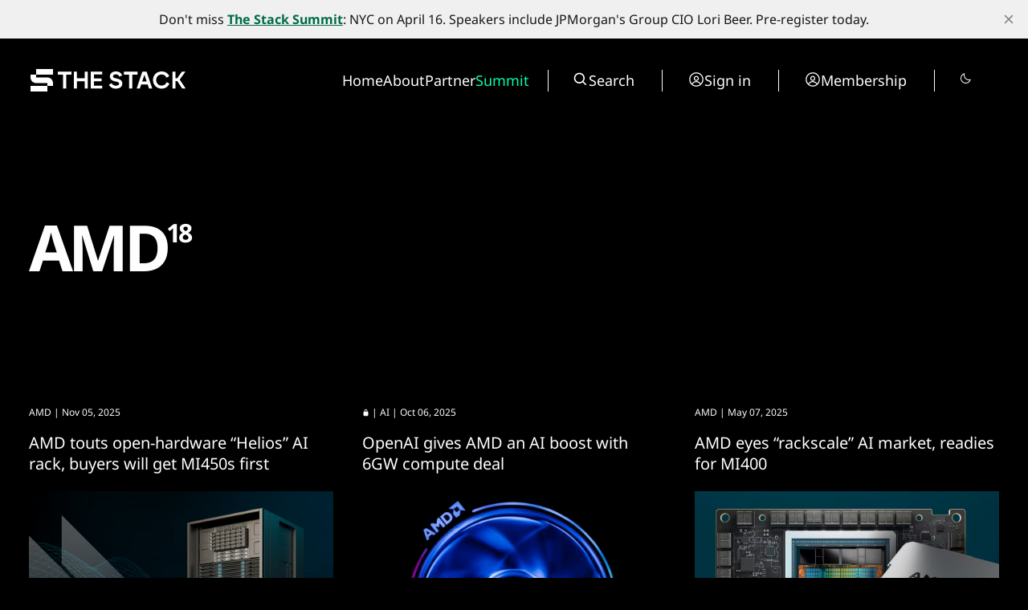

--- FILE ---
content_type: text/html; charset=utf-8
request_url: https://www.thestack.technology/tag/amd/
body_size: 19533
content:
<!DOCTYPE html>
<html lang="en" data-smooth-scroll="None" data-use-custom-scrollbar="false" data-cursor="Normal">
    <head>
        <title>AMD - The Stack</title>
        <meta charset="utf-8" />
        <meta http-equiv="X-UA-Compatible" content="IE=edge" />
        <meta name="HandheldFriendly" content="True" />
        <meta name="viewport" content="width=device-width, initial-scale=1.0" />

        <link rel="preconnect" href="https://fonts.googleapis.com">
        <link rel="preconnect" href="https://fonts.gstatic.com" crossorigin>

        <link rel="stylesheet" type="text/css" href="https://www.thestack.technology/assets/css/global.css?v=bda0b3fff1" />
        <link rel="stylesheet" type="text/css" href="https://www.thestack.technology/assets/css/notifications.css?v=bda0b3fff1" />

        <script src="https://cdn.jsdelivr.net/gh/studio-freight/lenis@1.0.23/bundled/lenis.min.js"></script>

        <script src="https://www.thestack.technology/assets/js/global.js?v=bda0b3fff1"></script>
        <script src="https://www.thestack.technology/assets/js/custom-elements.js?v=bda0b3fff1"></script>
        <script>
            loadFonts("Suisse Intl", "Suisse Intl");
        </script>

        <style>
            :root {
                --background-color: #000;
                --text-color: #fff;
                --font1: var(--gh-font-body, 'Suisse Intl');
                --font2: var(--gh-font-body, 'Suisse Intl');
                --font3: var(--gh-font-heading, 'Suisse Intl');
                --logo-scale: 1;
                --heading-one-scale: 0.6;
            }
            body.light {
                --background-color: #fff;
                --text-color: #000;
            }

  .pagination-grid .videoWrapper iframe {
    aspect-ratio: 1.66
  }

  .three-box .kg-image-card:not(.kg-card-hascaption) + .kg-image-card {
    margin-top: 0;
  }

  /* partners page override styles */
  .page-work-with-us .excerpt-and-authors-wrapper {
     margin-left: auto;
     margin-right: auto;
     justify-content: space-between!important;
  }
  .page-work-with-us .three-box {
    padding-left: 5vw;
    padding-right: 5vw;
  }
  .page-work-with-us header.hero.wide-container {
    margin-left: 5vw;
    margin-right: 5vw;
    padding-left: 0;
    padding-right: 0;
    
  }
  /* about page tweaks */
  .page-about-the-stack .kg-header-card.kg-width-full.kg-layout-split h2.kg-header-card-heading {
    font-size: calc(0.6 * clamp(2.8rem,4vw,4.8rem))
  } 
  .page-about-the-stack .kg-card.kg-header-card.kg-v2 {
    padding-top: 0;
    padding-bottom: 0;
  }

        </style>

        <link rel="icon" href="https://www.thestack.technology/content/images/size/w256h256/2023/03/-23820-Stack-Technology-Icon-Oct-2020-----BLACK-v4.png" type="image/png">
    <link rel="canonical" href="https://www.thestack.technology/tag/amd/">
    <meta name="referrer" content="no-referrer-when-downgrade">
    <link rel="next" href="https://www.thestack.technology/tag/amd/page/2/">
    
    <meta property="og:site_name" content="The Stack">
    <meta property="og:type" content="website">
    <meta property="og:title" content="AMD - The Stack">
    <meta property="og:description" content="Interviews, insight and intelligence for digital leaders. Subscribe today to the best kept secret of the world&#x27;s most influential CIOs and changemakers.">
    <meta property="og:url" content="https://www.thestack.technology/tag/amd/">
    <meta name="twitter:card" content="summary">
    <meta name="twitter:title" content="AMD - The Stack">
    <meta name="twitter:description" content="Interviews, insight and intelligence for digital leaders. Subscribe today to the best kept secret of the world&#x27;s most influential CIOs and changemakers.">
    <meta name="twitter:url" content="https://www.thestack.technology/tag/amd/">
    
    <script type="application/ld+json">
{
    "@context": "https://schema.org",
    "@type": "Series",
    "publisher": {
        "@type": "Organization",
        "name": "The Stack",
        "url": "https://www.thestack.technology/",
        "logo": {
            "@type": "ImageObject",
            "url": "https://www.thestack.technology/content/images/size/w256h256/2023/03/-23820-Stack-Technology-Icon-Oct-2020-----BLACK-v4.png",
            "width": 60,
            "height": 60
        }
    },
    "url": "https://www.thestack.technology/tag/amd/",
    "name": "AMD",
    "mainEntityOfPage": "https://www.thestack.technology/tag/amd/"
}
    </script>

    <meta name="generator" content="Ghost 6.13">
    <link rel="alternate" type="application/rss+xml" title="The Stack" href="https://www.thestack.technology/rss/">
    <script defer src="https://cdn.jsdelivr.net/ghost/portal@~2.56/umd/portal.min.js" data-i18n="true" data-ghost="https://www.thestack.technology/" data-key="205b9d4cd315315d316510c978" data-api="https://the-stack.ghost.io/ghost/api/content/" data-locale="en" crossorigin="anonymous"></script><style id="gh-members-styles">.gh-post-upgrade-cta-content,
.gh-post-upgrade-cta {
    display: flex;
    flex-direction: column;
    align-items: center;
    font-family: -apple-system, BlinkMacSystemFont, 'Segoe UI', Roboto, Oxygen, Ubuntu, Cantarell, 'Open Sans', 'Helvetica Neue', sans-serif;
    text-align: center;
    width: 100%;
    color: #ffffff;
    font-size: 16px;
}

.gh-post-upgrade-cta-content {
    border-radius: 8px;
    padding: 40px 4vw;
}

.gh-post-upgrade-cta h2 {
    color: #ffffff;
    font-size: 28px;
    letter-spacing: -0.2px;
    margin: 0;
    padding: 0;
}

.gh-post-upgrade-cta p {
    margin: 20px 0 0;
    padding: 0;
}

.gh-post-upgrade-cta small {
    font-size: 16px;
    letter-spacing: -0.2px;
}

.gh-post-upgrade-cta a {
    color: #ffffff;
    cursor: pointer;
    font-weight: 500;
    box-shadow: none;
    text-decoration: underline;
}

.gh-post-upgrade-cta a:hover {
    color: #ffffff;
    opacity: 0.8;
    box-shadow: none;
    text-decoration: underline;
}

.gh-post-upgrade-cta a.gh-btn {
    display: block;
    background: #ffffff;
    text-decoration: none;
    margin: 28px 0 0;
    padding: 8px 18px;
    border-radius: 4px;
    font-size: 16px;
    font-weight: 600;
}

.gh-post-upgrade-cta a.gh-btn:hover {
    opacity: 0.92;
}</style><script async src="https://js.stripe.com/v3/"></script>
    <script defer src="https://cdn.jsdelivr.net/ghost/sodo-search@~1.8/umd/sodo-search.min.js" data-key="205b9d4cd315315d316510c978" data-styles="https://cdn.jsdelivr.net/ghost/sodo-search@~1.8/umd/main.css" data-sodo-search="https://the-stack.ghost.io/" data-locale="en" crossorigin="anonymous"></script>
    <script defer src="https://cdn.jsdelivr.net/ghost/announcement-bar@~1.1/umd/announcement-bar.min.js" data-announcement-bar="https://www.thestack.technology/" data-api-url="https://www.thestack.technology/members/api/announcement/" crossorigin="anonymous"></script>
    <link href="https://www.thestack.technology/webmentions/receive/" rel="webmention">
    <script defer src="/public/cards.min.js?v=bda0b3fff1"></script>
    <link rel="stylesheet" type="text/css" href="/public/cards.min.css?v=bda0b3fff1">
    <script defer src="/public/member-attribution.min.js?v=bda0b3fff1"></script><style>:root {--ghost-accent-color: #006b4a;}</style>
    <!-- Google tag (gtag.js) -->
<script async src="https://www.googletagmanager.com/gtag/js?id=G-ZLZRX3FKMG"></script>
<script>
  window.dataLayer = window.dataLayer || [];
  function gtag(){dataLayer.push(arguments);}
  gtag('js', new Date());

  gtag('config', 'G-ZLZRX3FKMG');
</script>

<style>
  section.hero {
    padding-top: 42px;
  }
  @media (max-width: 479px) {
    section.hero {
      padding-top: 24px;
    }
  }
  @media (min-width: 1439px) {
    section.hero {
      padding-top: 3.1vw
    }
  }

  @media (max-width:991px) {
    .page-work-with-us .three-box {
      padding: 0;
    }
    .three-box .kg-image-card img {
      max-width: 90vw;
      object-fit: contain;
      height: auto;
    }
    .post-content .three-box figure {
      object-fit: contain;
      height:auto;
      max-width: 100%;
    }
  }

  blockquote {
    font-size: unset!important;
  }
  body:not(.page-about-the-stack) .post-content.narrow-container {
    margin-left: auto;
    margin-right: auto;
    max-width: calc(720px + 30vw);
  }
  @media (max-width:991.99px) {
    body:not(.page-about-the-stack) .post-content.narrow-container {
      max-width: min(calc(720px + 60px), calc(100vw-60px));
    }
  }
  .post-content > p {
    font-size: 20px;
  }
  body {
    --scale: 0.75;
  }
  .post-upgrade-cta {
    padding-left: 0 !important;
    padding-right: 0 !important;
  }

  /* fix about page layout */
  .page-work-with-us .post-hero-text-content.section-padding-top {
    width: 100%;
    
  }
  /* fix mobile menu */
  @media (max-width: 991px) {
    .search-wrapper {
      display: flex!important;
      border-right: unset!important;
      border-left: unset!important;
    }
    .search-wrapper .toggledark, .search-wrapper .search-button {
      display: none;
    }
    /* and fix membership page too */
    .tier-information {
      width: fit-content!important;
    }
    .tier-description {
      min-width: 250px;
    }
    .tier-description-mobile {
      display: none!important;
    }
    .tier-description {
      display: block!important;
    }
    .tier-card {
      flex-direction: column!important;
    }
    .tier-information-inner.section-padding-extra {
      padding-top: 0;
    }
    .tier-description-inner.section-padding-extra {
      padding-bottom: 0;
    }
  }
  /* mobile navbar on smaller phones */
  @media (max-width: 400px) {
    .mobile-navbar-icons {
      gap: 12px;
    }
    .mobile-navbar-icons .unstyled-button {
      width: 16px;
    }
  }
  /* heading fussing June 2025 */
  .post-content h3 {
      font-size: clamp(23px, 2vw, 30px);
  }
  body .post-content h2 {
      font-size: clamp(26px, 2.5vw, 30px);
  }
  .kg-signup-card h2.kg-signup-card-heading {
    font-size: clamp(1.8rem,3vw,3.6rem)!important;
  }
  .benefits-outer ul {
    font-size: 120%;
    line-height:1.4;
  }
  .nav-summit a {
    color: #08ffac;
  }
  section.tags-slider {
    display: none;
}
</style>

    <link rel="preconnect" href="https://fonts.bunny.net"><link rel="stylesheet" href="https://fonts.bunny.net/css?family=noto-sans:400,700"><style>:root {--gh-font-heading: Noto Sans;--gh-font-body: Noto Sans;}</style>
            <style>
     .has-video {
            display: flex;
            position: relative;
            flex-direction: column;
    }
    .videoWrapper {
    overflow: hidden;
    flex-grow: 2;
    height: 100%;
    width: 100%;
    }


.videoWrapper iframe {
    width: 100%;
    height: 100%;
}
    </style>

    <script>
    function setupVideo (content, slug, title, autoplay, section) {    
        console.log('set up for ', slug)
    let placeholderdiv = document.createElement('div');
    placeholderdiv.innerHTML = content
    let fragment = document.createDocumentFragment()
    fragment.appendChild(placeholderdiv);

    let videoURLiframe = fragment.querySelector('.kg-embed-card > iframe, .kg-video-card video')
        // determine if this is a youtube video or peertube video
    let isYoutube = videoURLiframe.src.includes('youtube') || videoURLiframe.src.includes('youtu.be') || videoURLiframe.src.includes('youtube-nocookie') 
    let tmpsrc = videoURLiframe.src 
    videoURLiframe.setAttribute('width', '100%');
    let videoholder = document.createElement('div')
    videoholder.classList.add('videoWrapper')
    if (isYoutube) {
        if (autoplay) {
        videoholder.innerHTML = `<iframe src="${tmpsrc}&autoplay=1&mute=1&rel=0&modestbranding=1" title="${title}" frameborder="0" allow="accelerometer; autoplay; clipboard-write; encrypted-media; gyroscope; picture-in-picture; web-share" allowfullscreen></iframe>`
        } else {
        videoholder.innerHTML = `<iframe src="${tmpsrc}&rel=0&modestbranding=1" title="${title}" frameborder="0" allow="accelerometer; autoplay; clipboard-write; encrypted-media; gyroscope; picture-in-picture; web-share" allowfullscreen></iframe>`
        } 
    } else {
        if (autoplay) {
        videoholder.innerHTML = `<iframe src="${tmpsrc}?autoplay=1&muted=1" title="${title}" frameborder="0" allow="accelerometer; autoplay; clipboard-write; encrypted-media; gyroscope; picture-in-picture; web-share" allowfullscreen></iframe>`
        } else {
        videoholder.innerHTML = `<iframe src="${tmpsrc}" title="${title}" frameborder="0" allow="accelerometer; autoplay; clipboard-write; encrypted-media; gyroscope; picture-in-picture; web-share" allowfullscreen></iframe>`
        } 
    }

    let postid = `${slug}-${section}`
    console.log('looking for ', postid)
    let targetElement = document.querySelector(`[data-postid=${postid}] .videoWrapper`);
    if (targetElement) {
        targetElement.replaceWith(videoholder)
    } 
    }
</script>
    </head>
    <body class="tag-template tag-amd gh-font-heading-noto-sans gh-font-body-noto-sans">
        <input type="checkbox" id="darkvalue" style="display:none;">
<script>
function getCookie(cname) {
  let name = cname + "=";
  let decodedCookie = decodeURIComponent(document.cookie);
  let ca = decodedCookie.split(';');
  for(let i = 0; i <ca.length; i++) {
    let c = ca[i];
    while (c.charAt(0) == ' ') {
      c = c.substring(1);
    }
    if (c.indexOf(name) == 0) {
      darkvalue.checked= c.substring(name.length, c.length);
      return c.substring(name.length, c.length);
    }
  }
  return "none";
}
function checkCookie() {
  let preference = getCookie("darkmode-prefered");
  if (preference != "none") {
    if (preference == "true") { 
        darkvalue.checked = true;
        document.body.classList.add("dark")
        document.body.classList.remove("light")
        } else {
        darkvalue.checked = false;
        document.body.classList.remove("dark")
        document.body.classList.add("light")
        }
  } else {
    if (window.matchMedia("(prefers-color-scheme:dark)").matches) {
        darkvalue.checked = true;
        document.body.classList.add("dark")

    } else {
        darkvalue.checked = false;
        document.body.classList.remove("dark")

    } 
  }
}
checkCookie()
</script>        <custom-cursor class="custom-cursor hidden"></custom-cursor>

        <div class="lighthouse-content-paint-fix ">Content Paint</div>

        <script>
            


            document.addEventListener('DOMContentLoaded', function () {
                    pageLoadLetterAnimation();
                    pageLoadAnimations();

                setToggle();
            })
        </script>

        <div class="viewport">
   

            <div class="site-content">
                <div class="site-main">
                    <link rel="stylesheet" type="text/css" href="https://www.thestack.technology/assets/css/navbar.css?v=bda0b3fff1" />

<custom-header class="header" data-navigation-bar-type="Animated">
    <div class="wide-container navbar-inner vertical-animation" data-delay="200">
        <div class="logo-wrapper">
            <a class="logo" href="https://www.thestack.technology">
                <svg width="201" height="32" viewBox="0 0 201 32" fill="none" xmlns="http://www.w3.org/2000/svg">
<g clip-path="url(#clip0_1972_3291)">
<path d="M30 2H9V9H30V2Z" fill="currentColor" />
<path d="M2 9V12.5C2 16.366 5.13401 19.5 8.99998 19.5H22.9999V23H2V30H23L22.9999 23L30 23V19.5C30 15.6341 26.866 12.5 23 12.5H8.99998V9.00002L2 9Z" fill="currentColor"/>
</g>
<path d="M42.5395 8.9118H36V5.26874H52.9908V8.9118H46.4513V26.1714H42.5395V8.9118Z" fill="currentColor"/>
<path d="M69.3852 17.1534H59.7401V26.1714H55.8881V5.26872H59.7401V13.57H69.3852V5.26872H73.2372V26.1714H69.3852V17.1534Z" fill="currentColor"/>
<path d="M77.0978 5.26872H91.3115V8.79231H80.92V13.6597H90.3858V17.1534H80.92V22.6478H91.3115V26.1714H77.0978V5.26872Z" fill="currentColor"/>
<path d="M112.345 20.2589C112.345 19.1242 111.539 18.3777 109.896 17.9895L106.432 17.1534C103.207 16.377 100.819 14.6152 100.819 11.1513C100.819 7.35903 104.073 5 108.314 5C112.853 5 115.271 7.50834 116.107 9.86734L112.614 11.6291C112.285 10.2555 110.971 8.58329 108.314 8.58329C106.014 8.58329 104.73 9.65834 104.73 11.0618C104.73 12.2562 105.656 12.943 107.089 13.2715L111.001 14.227C114.525 15.093 116.346 17.2131 116.346 20.0798C116.346 23.3943 113.719 26.4401 108.015 26.4401C103.237 26.4401 100.61 23.7227 99.7436 21.4533L103.058 19.5422C103.625 21.3637 105.686 22.7374 108.105 22.7374C111.3 22.7374 112.345 21.513 112.345 20.2589Z" fill="currentColor"/>
<path d="M124.82 8.9118H118.281V5.26874H135.271V8.9118H128.732V26.1714H124.82V8.9118Z" fill="currentColor"/>
<path d="M141.239 5.26872H146.524L153.542 26.1714H149.51L147.868 21.1846H139.806L138.163 26.1714H134.192L141.239 5.26872ZM146.674 17.5714L143.837 9.0312L141 17.5714H146.674Z" fill="currentColor"/>
<path d="M154.513 15.72C154.513 9.62843 158.962 5 165.233 5C169.742 5 173.266 7.38891 174.789 10.9423L171.355 12.7937C170.339 10.375 168.07 8.79232 165.233 8.79232C161.351 8.79232 158.485 11.6888 158.485 15.72C158.485 19.7513 161.381 22.6478 165.233 22.6478C168.189 22.6478 170.548 20.9457 171.504 18.3478L174.938 20.1395C173.445 23.902 169.861 26.4401 165.233 26.4401C158.962 26.4401 154.513 21.7818 154.513 15.72Z" fill="currentColor"/>
<path d="M184.741 17.1235H182.591V26.1714H178.798V5.26872H182.591V13.4805H184.651L190.534 5.26872H194.893L187.786 15.1527L195.132 26.1714H190.772L184.741 17.1235Z" fill="currentColor"/>
<defs>
<clipPath id="clip0_1972_3291">
<rect width="28" height="28" fill="currentColor" transform="translate(2 2)"/>
</clipPath>
</defs>
</svg>
            </a>
        </div>

        <div class="mobile-navbar-icons">
            <button class="toggledark unstyled-button"><div class="is-dark"><svg width="16" height="16" viewBox="0 0 16 16" fill="none" xmlns="http://www.w3.org/2000/svg">
<g clip-path="url(#clip0_2722_8200)">
<path d="M7.5 2.5V1C7.5 0.867392 7.55268 0.740215 7.64645 0.646447C7.74021 0.552678 7.86739 0.5 8 0.5C8.13261 0.5 8.25979 0.552678 8.35355 0.646447C8.44732 0.740215 8.5 0.867392 8.5 1V2.5C8.5 2.63261 8.44732 2.75979 8.35355 2.85355C8.25979 2.94732 8.13261 3 8 3C7.86739 3 7.74021 2.94732 7.64645 2.85355C7.55268 2.75979 7.5 2.63261 7.5 2.5ZM12 8C12 8.79113 11.7654 9.56448 11.3259 10.2223C10.8864 10.8801 10.2616 11.3928 9.53073 11.6955C8.79983 11.9983 7.99556 12.0775 7.21964 11.9231C6.44371 11.7688 5.73098 11.3878 5.17157 10.8284C4.61216 10.269 4.2312 9.55629 4.07686 8.78036C3.92252 8.00444 4.00173 7.20017 4.30448 6.46927C4.60723 5.73836 5.11992 5.11365 5.77772 4.67412C6.43552 4.2346 7.20887 4 8 4C9.06051 4.00116 10.0773 4.42296 10.8271 5.17285C11.577 5.92275 11.9988 6.93949 12 8ZM11 8C11 7.40666 10.8241 6.82664 10.4944 6.33329C10.1648 5.83994 9.69623 5.45542 9.14805 5.22836C8.59987 5.0013 7.99667 4.94189 7.41473 5.05764C6.83279 5.1734 6.29824 5.45912 5.87868 5.87868C5.45912 6.29824 5.1734 6.83279 5.05764 7.41473C4.94189 7.99667 5.0013 8.59987 5.22836 9.14805C5.45542 9.69623 5.83994 10.1648 6.33329 10.4944C6.82664 10.8241 7.40666 11 8 11C8.7954 10.9992 9.55798 10.6828 10.1204 10.1204C10.6828 9.55798 10.9992 8.7954 11 8ZM3.64625 4.35375C3.74007 4.44757 3.86732 4.50028 4 4.50028C4.13268 4.50028 4.25993 4.44757 4.35375 4.35375C4.44757 4.25993 4.50028 4.13268 4.50028 4C4.50028 3.86732 4.44757 3.74007 4.35375 3.64625L3.35375 2.64625C3.25993 2.55243 3.13268 2.49972 3 2.49972C2.86732 2.49972 2.74007 2.55243 2.64625 2.64625C2.55243 2.74007 2.49972 2.86732 2.49972 3C2.49972 3.13268 2.55243 3.25993 2.64625 3.35375L3.64625 4.35375ZM3.64625 11.6462L2.64625 12.6462C2.55243 12.7401 2.49972 12.8673 2.49972 13C2.49972 13.1327 2.55243 13.2599 2.64625 13.3538C2.74007 13.4476 2.86732 13.5003 3 13.5003C3.13268 13.5003 3.25993 13.4476 3.35375 13.3538L4.35375 12.3538C4.40021 12.3073 4.43706 12.2521 4.4622 12.1914C4.48734 12.1308 4.50028 12.0657 4.50028 12C4.50028 11.9343 4.48734 11.8692 4.4622 11.8086C4.43706 11.7479 4.40021 11.6927 4.35375 11.6462C4.3073 11.5998 4.25214 11.5629 4.19145 11.5378C4.13075 11.5127 4.0657 11.4997 4 11.4997C3.9343 11.4997 3.86925 11.5127 3.80855 11.5378C3.74786 11.5629 3.69271 11.5998 3.64625 11.6462ZM12 4.5C12.0657 4.50005 12.1307 4.48716 12.1914 4.46207C12.2521 4.43697 12.3073 4.40017 12.3538 4.35375L13.3538 3.35375C13.4476 3.25993 13.5003 3.13268 13.5003 3C13.5003 2.86732 13.4476 2.74007 13.3538 2.64625C13.2599 2.55243 13.1327 2.49972 13 2.49972C12.8673 2.49972 12.7401 2.55243 12.6462 2.64625L11.6462 3.64625C11.5762 3.71618 11.5286 3.8053 11.5092 3.90235C11.4899 3.99939 11.4998 4.09998 11.5377 4.1914C11.5756 4.28281 11.6397 4.36092 11.722 4.41586C11.8043 4.4708 11.9011 4.50008 12 4.5ZM12.3538 11.6462C12.2599 11.5524 12.1327 11.4997 12 11.4997C11.8673 11.4997 11.7401 11.5524 11.6462 11.6462C11.5524 11.7401 11.4997 11.8673 11.4997 12C11.4997 12.1327 11.5524 12.2599 11.6462 12.3538L12.6462 13.3538C12.6927 13.4002 12.7479 13.4371 12.8086 13.4622C12.8692 13.4873 12.9343 13.5003 13 13.5003C13.0657 13.5003 13.1308 13.4873 13.1914 13.4622C13.2521 13.4371 13.3073 13.4002 13.3538 13.3538C13.4002 13.3073 13.4371 13.2521 13.4622 13.1914C13.4873 13.1308 13.5003 13.0657 13.5003 13C13.5003 12.9343 13.4873 12.8692 13.4622 12.8086C13.4371 12.7479 13.4002 12.6927 13.3538 12.6462L12.3538 11.6462ZM3 8C3 7.86739 2.94732 7.74021 2.85355 7.64645C2.75979 7.55268 2.63261 7.5 2.5 7.5H1C0.867392 7.5 0.740215 7.55268 0.646447 7.64645C0.552678 7.74021 0.5 7.86739 0.5 8C0.5 8.13261 0.552678 8.25979 0.646447 8.35355C0.740215 8.44732 0.867392 8.5 1 8.5H2.5C2.63261 8.5 2.75979 8.44732 2.85355 8.35355C2.94732 8.25979 3 8.13261 3 8ZM8 13C7.86739 13 7.74021 13.0527 7.64645 13.1464C7.55268 13.2402 7.5 13.3674 7.5 13.5V15C7.5 15.1326 7.55268 15.2598 7.64645 15.3536C7.74021 15.4473 7.86739 15.5 8 15.5C8.13261 15.5 8.25979 15.4473 8.35355 15.3536C8.44732 15.2598 8.5 15.1326 8.5 15V13.5C8.5 13.3674 8.44732 13.2402 8.35355 13.1464C8.25979 13.0527 8.13261 13 8 13ZM15 7.5H13.5C13.3674 7.5 13.2402 7.55268 13.1464 7.64645C13.0527 7.74021 13 7.86739 13 8C13 8.13261 13.0527 8.25979 13.1464 8.35355C13.2402 8.44732 13.3674 8.5 13.5 8.5H15C15.1326 8.5 15.2598 8.44732 15.3536 8.35355C15.4473 8.25979 15.5 8.13261 15.5 8C15.5 7.86739 15.4473 7.74021 15.3536 7.64645C15.2598 7.55268 15.1326 7.5 15 7.5Z" fill="currentColor"/>
</g>
<defs>
<clipPath id="clip0_2722_8200">
<rect width="16" height="16" fill="white"/>
</clipPath>
</defs>
</svg>
</div>
<div class="is-light"><svg width="16" height="16" viewBox="0 0 16 16" fill="none" xmlns="http://www.w3.org/2000/svg">
<path d="M14.5963 8.8894C14.5321 8.82513 14.4517 8.77954 14.3636 8.75752C14.2755 8.73549 14.1831 8.73787 14.0963 8.7644C13.1429 9.05263 12.1291 9.07679 11.1631 8.83432C10.1971 8.59186 9.31489 8.09184 8.61061 7.38756C7.90632 6.68327 7.40631 5.80111 7.16384 4.83507C6.92137 3.86902 6.94554 2.85529 7.23376 1.9019C7.26051 1.81503 7.26307 1.72251 7.24117 1.63428C7.21927 1.54606 7.17373 1.46548 7.10946 1.40121C7.04518 1.33693 6.9646 1.29139 6.87638 1.26949C6.78816 1.24759 6.69564 1.25015 6.60876 1.2769C5.29065 1.68068 4.13347 2.4899 3.30189 3.5894C2.57465 4.55494 2.13105 5.70413 2.02093 6.90788C1.91081 8.11163 2.13853 9.32224 2.67852 10.4037C3.2185 11.4852 4.04935 12.3946 5.07772 13.0299C6.10609 13.6652 7.29124 14.0012 8.50001 14C9.91023 14.0044 11.2829 13.5459 12.4075 12.695C13.507 11.8634 14.3162 10.7063 14.72 9.38815C14.7465 9.3016 14.7489 9.2095 14.7271 9.12166C14.7053 9.03383 14.6601 8.95355 14.5963 8.8894ZM11.8063 11.8963C10.7472 12.6939 9.4357 13.0822 8.11311 12.9896C6.79052 12.897 5.54589 12.3297 4.60835 11.3923C3.67081 10.4548 3.10346 9.21023 3.01074 7.88765C2.91803 6.56506 3.30619 5.2535 4.10376 4.1944C4.62339 3.50819 5.29518 2.95193 6.06626 2.5694C6.02234 2.87767 6.0002 3.18865 6.00001 3.50003C6.00183 5.22337 6.68724 6.87562 7.90583 8.09421C9.12442 9.3128 10.7767 9.99821 12.5 10C12.812 9.99993 13.1236 9.97779 13.4325 9.93378C13.0496 10.705 12.4929 11.3768 11.8063 11.8963Z" fill="currentColor"/>
</svg>
</div></button>
            <button class="search-button unstyled-button" aria-label="Search button" >
                <div class="search-icon">
                    <svg width="100%" height="100%" viewBox="0 0 20 20" fill="none" xmlns="http://www.w3.org/2000/svg">
    <path d="M8.33464 14.9998C9.81378 14.9995 11.2503 14.5044 12.4155 13.5932L16.0788 17.2565L17.2571 16.0782L13.5938 12.4148C14.5055 11.2496 15.0009 9.8127 15.0013 8.33317C15.0013 4.65734 12.0105 1.6665 8.33464 1.6665C4.6588 1.6665 1.66797 4.65734 1.66797 8.33317C1.66797 12.009 4.6588 14.9998 8.33464 14.9998ZM8.33464 3.33317C11.0921 3.33317 13.3346 5.57567 13.3346 8.33317C13.3346 11.0907 11.0921 13.3332 8.33464 13.3332C5.57714 13.3332 3.33464 11.0907 3.33464 8.33317C3.33464 5.57567 5.57714 3.33317 8.33464 3.33317Z" fill="var(--text-color)"/>
</svg>
                    
                </div>
            </button>
            <button class="menu-button unstyled-button" aria-label="Menu button">
                <div class="menu-line first-line"></div>
                <div class="menu-line mobile-line"></div>
                <div class="menu-line second-line"></div>
            </button>
        </div>

        <div class="navbar-links-outer">
            <div class="navbar-links-inner">
                    <ul class="nav">
            <li class="nav-home" data-label="Home">  
                <a class="nav-link hover-underline" href="https://www.thestack.technology/">Home</a>
            </li>
            <li class="nav-about" data-label="About">  
                <a class="nav-link hover-underline" href="https://www.thestack.technology/about-the-stack/">About</a>
            </li>
            <li class="nav-partner" data-label="Partner">  
                <a class="nav-link hover-underline" href="https://www.partner.thestack.technology/partner-with-us/">Partner</a>
            </li>
            <li class="nav-summit" data-label="Summit">  
                <a class="nav-link hover-underline" href="https://luma.com/a46jjpbz">Summit</a>
            </li>
    </ul>


                <div class="search-wrapper">
                    <a class="search-button unstyled-button" aria-label="Search button" >
                        <div class="search-icon">
                            <svg width="100%" height="100%" viewBox="0 0 20 20" fill="none" xmlns="http://www.w3.org/2000/svg">
    <path d="M8.33464 14.9998C9.81378 14.9995 11.2503 14.5044 12.4155 13.5932L16.0788 17.2565L17.2571 16.0782L13.5938 12.4148C14.5055 11.2496 15.0009 9.8127 15.0013 8.33317C15.0013 4.65734 12.0105 1.6665 8.33464 1.6665C4.6588 1.6665 1.66797 4.65734 1.66797 8.33317C1.66797 12.009 4.6588 14.9998 8.33464 14.9998ZM8.33464 3.33317C11.0921 3.33317 13.3346 5.57567 13.3346 8.33317C13.3346 11.0907 11.0921 13.3332 8.33464 13.3332C5.57714 13.3332 3.33464 11.0907 3.33464 8.33317C3.33464 5.57567 5.57714 3.33317 8.33464 3.33317Z" fill="var(--text-color)"/>
</svg>
                        </div>
                        <span>
                            Search
                        </span>                      
                    </a>
                </div>

                    <div class="acc-button-wrapper search-wrapper" style="border-left: none">
                            <a href="https://www.thestack.technology/signin/" class="acc-button">
                                <div class="account-icon">
                                    <svg width="100%" height="100%" viewBox="0 0 20 20" fill="none" xmlns="http://www.w3.org/2000/svg">
    <path fill-rule="evenodd" clip-rule="evenodd" d="M1.16797 10.0001C1.16797 7.65806 2.09834 5.41195 3.75441 3.75588C5.41048 2.0998 7.6566 1.16943 9.99864 1.16943C12.3407 1.16943 14.5868 2.0998 16.2429 3.75588C17.8989 5.41195 18.8293 7.65806 18.8293 10.0001C18.8293 12.3421 17.8989 14.5883 16.2429 16.2443C14.5868 17.9004 12.3407 18.8308 9.99864 18.8308C7.6566 18.8308 5.41048 17.9004 3.75441 16.2443C2.09834 14.5883 1.16797 12.3421 1.16797 10.0001ZM9.99864 2.4361C8.53252 2.43615 7.09802 2.86228 5.86965 3.66264C4.64127 4.463 3.67197 5.6031 3.07966 6.94424C2.48735 8.28538 2.29756 9.76975 2.53339 11.2168C2.76921 12.6638 3.42048 14.0111 4.40797 15.0948C5.00747 14.1558 5.83399 13.383 6.81115 12.8479C7.78831 12.3129 8.88457 12.0327 9.99864 12.0334C11.1127 12.0326 12.209 12.3127 13.1862 12.8478C14.1634 13.3829 14.9899 14.1557 15.5893 15.0948C16.5768 14.0111 17.2281 12.6638 17.4639 11.2168C17.6997 9.76975 17.5099 8.28538 16.9176 6.94424C16.3253 5.6031 15.356 4.463 14.1276 3.66264C12.8992 2.86228 11.4647 2.43615 9.99864 2.4361ZM14.6413 15.9721C14.1695 15.1589 13.4922 14.484 12.6774 14.0151C11.8626 13.5461 10.9388 13.2996 9.99864 13.3001C9.05849 13.2996 8.13472 13.5461 7.31989 14.0151C6.50506 14.484 5.82779 15.1589 5.35597 15.9721C6.68232 17.0063 8.31672 17.5668 9.99864 17.5641C11.748 17.5641 13.3586 16.9694 14.6413 15.9721ZM6.8653 8.67343C6.8653 7.84242 7.19542 7.04545 7.78303 6.45783C8.37065 5.87022 9.16762 5.5401 9.99864 5.5401C10.8296 5.5401 11.6266 5.87022 12.2142 6.45783C12.8019 7.04545 13.132 7.84242 13.132 8.67343C13.132 9.50445 12.8019 10.3014 12.2142 10.889C11.6266 11.4766 10.8296 11.8068 9.99864 11.8068C9.16762 11.8068 8.37065 11.4766 7.78303 10.889C7.19542 10.3014 6.8653 9.50445 6.8653 8.67343ZM9.99864 6.80677C9.7535 6.80677 9.51077 6.85505 9.28429 6.94886C9.05782 7.04267 8.85204 7.18016 8.6787 7.3535C8.50537 7.52684 8.36787 7.73262 8.27406 7.95909C8.18025 8.18556 8.13197 8.4283 8.13197 8.67343C8.13197 8.91857 8.18025 9.1613 8.27406 9.38778C8.36787 9.61425 8.50537 9.82003 8.6787 9.99337C8.85204 10.1667 9.05782 10.3042 9.28429 10.398C9.51077 10.4918 9.7535 10.5401 9.99864 10.5401C10.4937 10.5401 10.9685 10.3434 11.3186 9.99337C11.6686 9.6433 11.8653 9.1685 11.8653 8.67343C11.8653 8.17836 11.6686 7.70357 11.3186 7.3535C10.9685 7.00343 10.4937 6.80677 9.99864 6.80677Z" fill="var(--text-color)"/>
</svg>
                                </div>
                                <span>
                                    Sign in
                                </span>                              
                            </a>

                    </div>
                    <div class="acc-button-wrapper search-wrapper" style="border-left: none">
                            <a href="https://www.thestack.technology/membership/" class="acc-button">
                                <div class="account-icon">
                                    <svg width="100%" height="100%" viewBox="0 0 20 20" fill="none" xmlns="http://www.w3.org/2000/svg">
    <path fill-rule="evenodd" clip-rule="evenodd" d="M1.16797 10.0001C1.16797 7.65806 2.09834 5.41195 3.75441 3.75588C5.41048 2.0998 7.6566 1.16943 9.99864 1.16943C12.3407 1.16943 14.5868 2.0998 16.2429 3.75588C17.8989 5.41195 18.8293 7.65806 18.8293 10.0001C18.8293 12.3421 17.8989 14.5883 16.2429 16.2443C14.5868 17.9004 12.3407 18.8308 9.99864 18.8308C7.6566 18.8308 5.41048 17.9004 3.75441 16.2443C2.09834 14.5883 1.16797 12.3421 1.16797 10.0001ZM9.99864 2.4361C8.53252 2.43615 7.09802 2.86228 5.86965 3.66264C4.64127 4.463 3.67197 5.6031 3.07966 6.94424C2.48735 8.28538 2.29756 9.76975 2.53339 11.2168C2.76921 12.6638 3.42048 14.0111 4.40797 15.0948C5.00747 14.1558 5.83399 13.383 6.81115 12.8479C7.78831 12.3129 8.88457 12.0327 9.99864 12.0334C11.1127 12.0326 12.209 12.3127 13.1862 12.8478C14.1634 13.3829 14.9899 14.1557 15.5893 15.0948C16.5768 14.0111 17.2281 12.6638 17.4639 11.2168C17.6997 9.76975 17.5099 8.28538 16.9176 6.94424C16.3253 5.6031 15.356 4.463 14.1276 3.66264C12.8992 2.86228 11.4647 2.43615 9.99864 2.4361ZM14.6413 15.9721C14.1695 15.1589 13.4922 14.484 12.6774 14.0151C11.8626 13.5461 10.9388 13.2996 9.99864 13.3001C9.05849 13.2996 8.13472 13.5461 7.31989 14.0151C6.50506 14.484 5.82779 15.1589 5.35597 15.9721C6.68232 17.0063 8.31672 17.5668 9.99864 17.5641C11.748 17.5641 13.3586 16.9694 14.6413 15.9721ZM6.8653 8.67343C6.8653 7.84242 7.19542 7.04545 7.78303 6.45783C8.37065 5.87022 9.16762 5.5401 9.99864 5.5401C10.8296 5.5401 11.6266 5.87022 12.2142 6.45783C12.8019 7.04545 13.132 7.84242 13.132 8.67343C13.132 9.50445 12.8019 10.3014 12.2142 10.889C11.6266 11.4766 10.8296 11.8068 9.99864 11.8068C9.16762 11.8068 8.37065 11.4766 7.78303 10.889C7.19542 10.3014 6.8653 9.50445 6.8653 8.67343ZM9.99864 6.80677C9.7535 6.80677 9.51077 6.85505 9.28429 6.94886C9.05782 7.04267 8.85204 7.18016 8.6787 7.3535C8.50537 7.52684 8.36787 7.73262 8.27406 7.95909C8.18025 8.18556 8.13197 8.4283 8.13197 8.67343C8.13197 8.91857 8.18025 9.1613 8.27406 9.38778C8.36787 9.61425 8.50537 9.82003 8.6787 9.99337C8.85204 10.1667 9.05782 10.3042 9.28429 10.398C9.51077 10.4918 9.7535 10.5401 9.99864 10.5401C10.4937 10.5401 10.9685 10.3434 11.3186 9.99337C11.6686 9.6433 11.8653 9.1685 11.8653 8.67343C11.8653 8.17836 11.6686 7.70357 11.3186 7.3535C10.9685 7.00343 10.4937 6.80677 9.99864 6.80677Z" fill="var(--text-color)"/>
</svg>
                                </div>
                                <span>
                                    Membership
                                </span>                              
                            </a>
                    </div>
                                <div class="search-wrapper" style="border: none">
                        <button class="toggledark unstyled-button"><div class="is-dark"><svg width="16" height="16" viewBox="0 0 16 16" fill="none" xmlns="http://www.w3.org/2000/svg">
<g clip-path="url(#clip0_2722_8200)">
<path d="M7.5 2.5V1C7.5 0.867392 7.55268 0.740215 7.64645 0.646447C7.74021 0.552678 7.86739 0.5 8 0.5C8.13261 0.5 8.25979 0.552678 8.35355 0.646447C8.44732 0.740215 8.5 0.867392 8.5 1V2.5C8.5 2.63261 8.44732 2.75979 8.35355 2.85355C8.25979 2.94732 8.13261 3 8 3C7.86739 3 7.74021 2.94732 7.64645 2.85355C7.55268 2.75979 7.5 2.63261 7.5 2.5ZM12 8C12 8.79113 11.7654 9.56448 11.3259 10.2223C10.8864 10.8801 10.2616 11.3928 9.53073 11.6955C8.79983 11.9983 7.99556 12.0775 7.21964 11.9231C6.44371 11.7688 5.73098 11.3878 5.17157 10.8284C4.61216 10.269 4.2312 9.55629 4.07686 8.78036C3.92252 8.00444 4.00173 7.20017 4.30448 6.46927C4.60723 5.73836 5.11992 5.11365 5.77772 4.67412C6.43552 4.2346 7.20887 4 8 4C9.06051 4.00116 10.0773 4.42296 10.8271 5.17285C11.577 5.92275 11.9988 6.93949 12 8ZM11 8C11 7.40666 10.8241 6.82664 10.4944 6.33329C10.1648 5.83994 9.69623 5.45542 9.14805 5.22836C8.59987 5.0013 7.99667 4.94189 7.41473 5.05764C6.83279 5.1734 6.29824 5.45912 5.87868 5.87868C5.45912 6.29824 5.1734 6.83279 5.05764 7.41473C4.94189 7.99667 5.0013 8.59987 5.22836 9.14805C5.45542 9.69623 5.83994 10.1648 6.33329 10.4944C6.82664 10.8241 7.40666 11 8 11C8.7954 10.9992 9.55798 10.6828 10.1204 10.1204C10.6828 9.55798 10.9992 8.7954 11 8ZM3.64625 4.35375C3.74007 4.44757 3.86732 4.50028 4 4.50028C4.13268 4.50028 4.25993 4.44757 4.35375 4.35375C4.44757 4.25993 4.50028 4.13268 4.50028 4C4.50028 3.86732 4.44757 3.74007 4.35375 3.64625L3.35375 2.64625C3.25993 2.55243 3.13268 2.49972 3 2.49972C2.86732 2.49972 2.74007 2.55243 2.64625 2.64625C2.55243 2.74007 2.49972 2.86732 2.49972 3C2.49972 3.13268 2.55243 3.25993 2.64625 3.35375L3.64625 4.35375ZM3.64625 11.6462L2.64625 12.6462C2.55243 12.7401 2.49972 12.8673 2.49972 13C2.49972 13.1327 2.55243 13.2599 2.64625 13.3538C2.74007 13.4476 2.86732 13.5003 3 13.5003C3.13268 13.5003 3.25993 13.4476 3.35375 13.3538L4.35375 12.3538C4.40021 12.3073 4.43706 12.2521 4.4622 12.1914C4.48734 12.1308 4.50028 12.0657 4.50028 12C4.50028 11.9343 4.48734 11.8692 4.4622 11.8086C4.43706 11.7479 4.40021 11.6927 4.35375 11.6462C4.3073 11.5998 4.25214 11.5629 4.19145 11.5378C4.13075 11.5127 4.0657 11.4997 4 11.4997C3.9343 11.4997 3.86925 11.5127 3.80855 11.5378C3.74786 11.5629 3.69271 11.5998 3.64625 11.6462ZM12 4.5C12.0657 4.50005 12.1307 4.48716 12.1914 4.46207C12.2521 4.43697 12.3073 4.40017 12.3538 4.35375L13.3538 3.35375C13.4476 3.25993 13.5003 3.13268 13.5003 3C13.5003 2.86732 13.4476 2.74007 13.3538 2.64625C13.2599 2.55243 13.1327 2.49972 13 2.49972C12.8673 2.49972 12.7401 2.55243 12.6462 2.64625L11.6462 3.64625C11.5762 3.71618 11.5286 3.8053 11.5092 3.90235C11.4899 3.99939 11.4998 4.09998 11.5377 4.1914C11.5756 4.28281 11.6397 4.36092 11.722 4.41586C11.8043 4.4708 11.9011 4.50008 12 4.5ZM12.3538 11.6462C12.2599 11.5524 12.1327 11.4997 12 11.4997C11.8673 11.4997 11.7401 11.5524 11.6462 11.6462C11.5524 11.7401 11.4997 11.8673 11.4997 12C11.4997 12.1327 11.5524 12.2599 11.6462 12.3538L12.6462 13.3538C12.6927 13.4002 12.7479 13.4371 12.8086 13.4622C12.8692 13.4873 12.9343 13.5003 13 13.5003C13.0657 13.5003 13.1308 13.4873 13.1914 13.4622C13.2521 13.4371 13.3073 13.4002 13.3538 13.3538C13.4002 13.3073 13.4371 13.2521 13.4622 13.1914C13.4873 13.1308 13.5003 13.0657 13.5003 13C13.5003 12.9343 13.4873 12.8692 13.4622 12.8086C13.4371 12.7479 13.4002 12.6927 13.3538 12.6462L12.3538 11.6462ZM3 8C3 7.86739 2.94732 7.74021 2.85355 7.64645C2.75979 7.55268 2.63261 7.5 2.5 7.5H1C0.867392 7.5 0.740215 7.55268 0.646447 7.64645C0.552678 7.74021 0.5 7.86739 0.5 8C0.5 8.13261 0.552678 8.25979 0.646447 8.35355C0.740215 8.44732 0.867392 8.5 1 8.5H2.5C2.63261 8.5 2.75979 8.44732 2.85355 8.35355C2.94732 8.25979 3 8.13261 3 8ZM8 13C7.86739 13 7.74021 13.0527 7.64645 13.1464C7.55268 13.2402 7.5 13.3674 7.5 13.5V15C7.5 15.1326 7.55268 15.2598 7.64645 15.3536C7.74021 15.4473 7.86739 15.5 8 15.5C8.13261 15.5 8.25979 15.4473 8.35355 15.3536C8.44732 15.2598 8.5 15.1326 8.5 15V13.5C8.5 13.3674 8.44732 13.2402 8.35355 13.1464C8.25979 13.0527 8.13261 13 8 13ZM15 7.5H13.5C13.3674 7.5 13.2402 7.55268 13.1464 7.64645C13.0527 7.74021 13 7.86739 13 8C13 8.13261 13.0527 8.25979 13.1464 8.35355C13.2402 8.44732 13.3674 8.5 13.5 8.5H15C15.1326 8.5 15.2598 8.44732 15.3536 8.35355C15.4473 8.25979 15.5 8.13261 15.5 8C15.5 7.86739 15.4473 7.74021 15.3536 7.64645C15.2598 7.55268 15.1326 7.5 15 7.5Z" fill="currentColor"/>
</g>
<defs>
<clipPath id="clip0_2722_8200">
<rect width="16" height="16" fill="white"/>
</clipPath>
</defs>
</svg>
</div>
<div class="is-light"><svg width="16" height="16" viewBox="0 0 16 16" fill="none" xmlns="http://www.w3.org/2000/svg">
<path d="M14.5963 8.8894C14.5321 8.82513 14.4517 8.77954 14.3636 8.75752C14.2755 8.73549 14.1831 8.73787 14.0963 8.7644C13.1429 9.05263 12.1291 9.07679 11.1631 8.83432C10.1971 8.59186 9.31489 8.09184 8.61061 7.38756C7.90632 6.68327 7.40631 5.80111 7.16384 4.83507C6.92137 3.86902 6.94554 2.85529 7.23376 1.9019C7.26051 1.81503 7.26307 1.72251 7.24117 1.63428C7.21927 1.54606 7.17373 1.46548 7.10946 1.40121C7.04518 1.33693 6.9646 1.29139 6.87638 1.26949C6.78816 1.24759 6.69564 1.25015 6.60876 1.2769C5.29065 1.68068 4.13347 2.4899 3.30189 3.5894C2.57465 4.55494 2.13105 5.70413 2.02093 6.90788C1.91081 8.11163 2.13853 9.32224 2.67852 10.4037C3.2185 11.4852 4.04935 12.3946 5.07772 13.0299C6.10609 13.6652 7.29124 14.0012 8.50001 14C9.91023 14.0044 11.2829 13.5459 12.4075 12.695C13.507 11.8634 14.3162 10.7063 14.72 9.38815C14.7465 9.3016 14.7489 9.2095 14.7271 9.12166C14.7053 9.03383 14.6601 8.95355 14.5963 8.8894ZM11.8063 11.8963C10.7472 12.6939 9.4357 13.0822 8.11311 12.9896C6.79052 12.897 5.54589 12.3297 4.60835 11.3923C3.67081 10.4548 3.10346 9.21023 3.01074 7.88765C2.91803 6.56506 3.30619 5.2535 4.10376 4.1944C4.62339 3.50819 5.29518 2.95193 6.06626 2.5694C6.02234 2.87767 6.0002 3.18865 6.00001 3.50003C6.00183 5.22337 6.68724 6.87562 7.90583 8.09421C9.12442 9.3128 10.7767 9.99821 12.5 10C12.812 9.99993 13.1236 9.97779 13.4325 9.93378C13.0496 10.705 12.4929 11.3768 11.8063 11.8963Z" fill="currentColor"/>
</svg>
</div></button>

<script>
const darkbuttonArray = document.querySelectorAll(".toggledark")
darkvalue = document.getElementById("darkvalue")
darkbuttonArray.forEach(dkbt =>{
  dkbt.addEventListener("click", () => {
    console.log('button click')
    darkvalue.checked = !darkvalue.checked
    document.body.classList.toggle("dark")
    document.body.classList.toggle("light")
    document.cookie = `darkmode-prefered=${darkvalue.checked};path=/`
  })
})



</script>
<style>
  /* dark mode visibility */

body.dark .is-light {
    display: none;
}
body:not(.dark) .is-dark {
    display: none;
}
.toggledark {
    background: transparent;
    border: none;
    color: var(--color-base);
}
@media (max-width: 991px) {
.toggledark svg { 
    width: 28px;
    height: 28px;
}
}

</style>
                </div>
            </div>
        </div>
    </div>
</custom-header>                    <link rel="stylesheet" type="text/css" href="https://www.thestack.technology/assets/css/card.css?v=bda0b3fff1" />


<main>
    <div class="iteration-container" id="data-length" data-length="18">
            
<link rel="stylesheet" type="text/css" href="https://www.thestack.technology/assets/css/hero.css?v=bda0b3fff1" />

<section class="hero">
    <div class="wide-container">
        <div class="hero-wrapper">
            <div class="hero-text-wrapper section-padding-bottom">
                <div class="hero-heading-wrapper section-padding-top full-width">               
                    <h1 class="letter-animation">AMD</h1>
                        <div class="hero-top-border horizontal-line-animation"></div>
                        <h3 class="hero-number hero-number-animation">
                            <script>
                                document.currentScript.parentNode.innerHTML = (parseInt(document.currentScript.closest('.iteration-container').dataset.length)).toString();
                            </script>
                        </h3>
                </div>


            </div>

            <div class="hero-bottom-border horizontal-line-animation"></div>
        </div>
    </div>
</section>    </div>

    <section class="wide-container section-padding-top grid-section hidden-animation">
        <div class="grid-outer section-padding-bottom">
            <div class="grid pagination-grid">
                    <div class="card post-690b0c0e74fca30001116fcd" data-tag="AMD,earnings,open hardware,OCP," data-postid="amd-helios-open-rack-ai-card" >
    <div class="card-info-top">
        <small class="flex-center">
                <a href="https://www.thestack.technology/tag/amd/">AMD</a>
                &nbsp;|
            Nov 05, 2025          
        </small>
        <div class="card-title-wrapper">
            <div class="medium-text">
                <a href="/amd-helios-open-rack-ai/">
                    AMD touts open-hardware “Helios” AI rack, buyers will get MI450s first
                </a>
            </div>
        </div>
    </div>

    <a href="/amd-helios-open-rack-ai/" class="card-image" aria-label="AMD touts open-hardware “Helios” AI rack, buyers will get MI450s first">
            <figure>
                <img
                    class="scale-in"
                    srcset="/content/images/size/w300/2025/11/Screenshot-2025-11-05-at-08-07-58-AMD-Helios---AI-Rack-Built-on-Meta---s-2025-OCP-Design.png 300w,
                            /content/images/size/w720/2025/11/Screenshot-2025-11-05-at-08-07-58-AMD-Helios---AI-Rack-Built-on-Meta---s-2025-OCP-Design.png 720w,
                            /content/images/size/w960/2025/11/Screenshot-2025-11-05-at-08-07-58-AMD-Helios---AI-Rack-Built-on-Meta---s-2025-OCP-Design.png 960w,
                            /content/images/size/w1200/2025/11/Screenshot-2025-11-05-at-08-07-58-AMD-Helios---AI-Rack-Built-on-Meta---s-2025-OCP-Design.png 1200w"
                    src="/content/images/size/w960/2025/11/Screenshot-2025-11-05-at-08-07-58-AMD-Helios---AI-Rack-Built-on-Meta---s-2025-OCP-Design.png"
                    alt="AMD Helios"
                >
            </figure>                   
    </a>
    <div class="card-paragraph-wrapper">
        <p class="small-paragraph two-lines">
            &quot;Deep technical engagements across a growing set of hyperscalers, AI companies and OEM and ODM partners&quot;
        </p>
    </div>
</div>
                    <div class="card post-68e3ac27dc36550001577002" data-tag="AI,AMD,Hardware,OpenAI," data-postid="openai-gives-amd-an-ai-boost-with-6gw-compute-deal-card" >
    <div class="card-info-top">
        <small class="flex-center">
            <span class="restricted-access-icon">
                <svg width="100%" height="100%" viewBox="0 0 16 16" fill="none" xmlns="http://www.w3.org/2000/svg">
    <path d="M11.3337 5.99992V4.66659C11.3337 2.79992 9.86699 1.33325 8.00033 1.33325C6.13366 1.33325 4.66699 2.79992 4.66699 4.66659V5.99992C3.53366 5.99992 2.66699 6.86658 2.66699 7.99992V12.6666C2.66699 13.7999 3.53366 14.6666 4.66699 14.6666H11.3337C12.467 14.6666 13.3337 13.7999 13.3337 12.6666V7.99992C13.3337 6.86658 12.467 5.99992 11.3337 5.99992ZM6.00033 4.66659C6.00033 3.53325 6.86699 2.66659 8.00033 2.66659C9.13366 2.66659 10.0003 3.53325 10.0003 4.66659V5.99992H6.00033V4.66659Z" fill="var(--text-color)"/>
</svg>            </span>
            &nbsp;|&nbsp;
                <a href="https://www.thestack.technology/tag/ai/">AI</a>
                &nbsp;|
            Oct 06, 2025          
        </small>
        <div class="card-title-wrapper">
            <div class="medium-text">
                <a href="/openai-gives-amd-an-ai-boost-with-6gw-compute-deal/">
                    OpenAI gives AMD an AI boost with 6GW compute deal
                </a>
            </div>
        </div>
    </div>

    <a href="/openai-gives-amd-an-ai-boost-with-6gw-compute-deal/" class="card-image" aria-label="OpenAI gives AMD an AI boost with 6GW compute deal">
            <figure>
                <img
                    class="scale-in"
                    srcset="/content/images/size/w300/2025/10/maxence-pira-pNpqq8Cwjxw-unsplash-1.jpg 300w,
                            /content/images/size/w720/2025/10/maxence-pira-pNpqq8Cwjxw-unsplash-1.jpg 720w,
                            /content/images/size/w960/2025/10/maxence-pira-pNpqq8Cwjxw-unsplash-1.jpg 960w,
                            /content/images/size/w1200/2025/10/maxence-pira-pNpqq8Cwjxw-unsplash-1.jpg 1200w"
                    src="/content/images/size/w960/2025/10/maxence-pira-pNpqq8Cwjxw-unsplash-1.jpg"
                    alt="An AMD branded fan, it will supply its Instinct GPUs for OpenAI compute"
                >
            </figure>                   
    </a>
    <div class="card-paragraph-wrapper">
        <p class="small-paragraph two-lines">
            OpenAI to become AMD&#39;s largest shareholder across the multi-year deal.
        </p>
    </div>
</div>
                    <div class="card post-681bd26fe4c6b8000162c6b1" data-tag="AMD,Hardware,GPUs," data-postid="amd-eyes-turnkey-rackscale-ai-marke-re-card" >
    <div class="card-info-top">
        <small class="flex-center">
                <a href="https://www.thestack.technology/tag/amd/">AMD</a>
                &nbsp;|
            May 07, 2025          
        </small>
        <div class="card-title-wrapper">
            <div class="medium-text">
                <a href="/amd-eyes-turnkey-rackscale-ai-marke-re/">
                    AMD eyes “rackscale” AI market, readies for MI400
                </a>
            </div>
        </div>
    </div>

    <a href="/amd-eyes-turnkey-rackscale-ai-marke-re/" class="card-image" aria-label="AMD eyes “rackscale” AI market, readies for MI400">
            <figure>
                <img
                    class="scale-in"
                    srcset="/content/images/size/w300/2025/05/7XBjFmFA8fhphdKWGXAY37.jpg 300w,
                            /content/images/size/w720/2025/05/7XBjFmFA8fhphdKWGXAY37.jpg 720w,
                            /content/images/size/w960/2025/05/7XBjFmFA8fhphdKWGXAY37.jpg 960w,
                            /content/images/size/w1200/2025/05/7XBjFmFA8fhphdKWGXAY37.jpg 1200w"
                    src="/content/images/size/w960/2025/05/7XBjFmFA8fhphdKWGXAY37.jpg"
                    alt="AMD eyes “rackscale” AI market, readies for MI400"
                >
            </figure>                   
    </a>
    <div class="card-paragraph-wrapper">
        <p class="small-paragraph two-lines">
            &quot;Two million models now run out of the box on our stack&quot;
        </p>
    </div>
</div>
                    <div class="card post-67fe5832aa6db5000107c0fe" data-tag="Hardware,AMD,semiconductors," data-postid="amd-cto-mark-papermaster-our-2nm-chips-are-ready-to-go-card" >
    <div class="card-info-top">
        <small class="flex-center">
                <a href="https://www.thestack.technology/tag/hardware/">Hardware</a>
                &nbsp;|
            Apr 15, 2025          
        </small>
        <div class="card-title-wrapper">
            <div class="medium-text">
                <a href="/amd-cto-mark-papermaster-our-2nm-chips-are-ready-to-go/">
                    AMD CTO Mark Papermaster: Our 2nm chips are ready to go
                </a>
            </div>
        </div>
    </div>

    <a href="/amd-cto-mark-papermaster-our-2nm-chips-are-ready-to-go/" class="card-image" aria-label="AMD CTO Mark Papermaster: Our 2nm chips are ready to go">
            <figure>
                <img
                    class="scale-in"
                    srcset="/content/images/size/w300/2025/04/AA1CVmeE.jpg 300w,
                            /content/images/size/w720/2025/04/AA1CVmeE.jpg 720w,
                            /content/images/size/w960/2025/04/AA1CVmeE.jpg 960w,
                            /content/images/size/w1200/2025/04/AA1CVmeE.jpg 1200w"
                    src="/content/images/size/w960/2025/04/AA1CVmeE.jpg"
                    alt="AMD CTO Mark Papermaster: Our 2nm chips are ready to go"
                >
            </figure>                   
    </a>
    <div class="card-paragraph-wrapper">
        <p class="small-paragraph two-lines">
            &quot;The first high performance product in the industry to be taped out...&quot;
        </p>
    </div>
</div>
                    <div class="card post-67d0261b16bb5200015e6ae4" data-tag="Hardware,Cloud,Oracle,AMD,News," data-postid="oracle-buys-30-000-new-amd-chips-for-ai-cloud-laments-bottlenecks-card" >
    <div class="card-info-top">
        <small class="flex-center">
            <span class="restricted-access-icon">
                <svg width="100%" height="100%" viewBox="0 0 16 16" fill="none" xmlns="http://www.w3.org/2000/svg">
    <path d="M11.3337 5.99992V4.66659C11.3337 2.79992 9.86699 1.33325 8.00033 1.33325C6.13366 1.33325 4.66699 2.79992 4.66699 4.66659V5.99992C3.53366 5.99992 2.66699 6.86658 2.66699 7.99992V12.6666C2.66699 13.7999 3.53366 14.6666 4.66699 14.6666H11.3337C12.467 14.6666 13.3337 13.7999 13.3337 12.6666V7.99992C13.3337 6.86658 12.467 5.99992 11.3337 5.99992ZM6.00033 4.66659C6.00033 3.53325 6.86699 2.66659 8.00033 2.66659C9.13366 2.66659 10.0003 3.53325 10.0003 4.66659V5.99992H6.00033V4.66659Z" fill="var(--text-color)"/>
</svg>            </span>
            &nbsp;|&nbsp;
                <a href="https://www.thestack.technology/tag/hardware/">Hardware</a>
                &nbsp;|
            Mar 11, 2025          
        </small>
        <div class="card-title-wrapper">
            <div class="medium-text">
                <a href="/oracle-buys-30-000-new-amd-chips-for-ai-cloud-laments-bottlenecks/">
                    Oracle buys 30,000 new AMD chips for AI cloud - laments bottlenecks
                </a>
            </div>
        </div>
    </div>

    <a href="/oracle-buys-30-000-new-amd-chips-for-ai-cloud-laments-bottlenecks/" class="card-image" aria-label="Oracle buys 30,000 new AMD chips for AI cloud - laments bottlenecks">
            <figure>
                <img
                    class="scale-in"
                    srcset="/content/images/size/w300/2025/03/Screenshot-2025-03-11-at-12-13-28-AMD-Instinct--MI300-Series-Accelerators.png 300w,
                            /content/images/size/w720/2025/03/Screenshot-2025-03-11-at-12-13-28-AMD-Instinct--MI300-Series-Accelerators.png 720w,
                            /content/images/size/w960/2025/03/Screenshot-2025-03-11-at-12-13-28-AMD-Instinct--MI300-Series-Accelerators.png 960w,
                            /content/images/size/w1200/2025/03/Screenshot-2025-03-11-at-12-13-28-AMD-Instinct--MI300-Series-Accelerators.png 1200w"
                    src="/content/images/size/w960/2025/03/Screenshot-2025-03-11-at-12-13-28-AMD-Instinct--MI300-Series-Accelerators.png"
                    alt="Oracle buys 30,000 new AMD chips for AI cloud - laments bottlenecks"
                >
            </figure>                   
    </a>
    <div class="card-paragraph-wrapper">
        <p class="small-paragraph two-lines">
            &quot;Component delays have slowed cloud capacity expansion...&quot;
        </p>
    </div>
</div>
                    <div class="card post-670f836f0b2f1f00019e698b" data-tag="Hardware,semiconductors,infrastructure,AMD,Intel,News,Business," data-postid="amd-and-intel-team-up-on-x86-overhaul-group-whats-the-big-idea-card" >
    <div class="card-info-top">
        <small class="flex-center">
                <a href="https://www.thestack.technology/tag/hardware/">Hardware</a>
                &nbsp;|
            Oct 16, 2024          
        </small>
        <div class="card-title-wrapper">
            <div class="medium-text">
                <a href="/amd-and-intel-team-up-on-x86-overhaul-group-whats-the-big-idea/">
                    AMD and Intel team up on new x86 group. What&#x27;s the big idea?
                </a>
            </div>
        </div>
    </div>

    <a href="/amd-and-intel-team-up-on-x86-overhaul-group-whats-the-big-idea/" class="card-image" aria-label="AMD and Intel team up on new x86 group. What&#x27;s the big idea?">
            <figure>
                <img
                    class="scale-in"
                    srcset="/content/images/size/w300/2024/10/Fab14inr016_904_0.jpg 300w,
                            /content/images/size/w720/2024/10/Fab14inr016_904_0.jpg 720w,
                            /content/images/size/w960/2024/10/Fab14inr016_904_0.jpg 960w,
                            /content/images/size/w1200/2024/10/Fab14inr016_904_0.jpg 1200w"
                    src="/content/images/size/w960/2024/10/Fab14inr016_904_0.jpg"
                    alt="AMD and Intel team up on new x86 group. What&#x27;s the big idea?"
                >
            </figure>                   
    </a>
    <div class="card-paragraph-wrapper">
        <p class="small-paragraph two-lines">
            The chips are down, the Arm is up... Can a new x86 Ecosystem Advisory Group ensure sustained primacy of the chip architecture?
        </p>
    </div>
</div>
                    <div class="card post-6708ff72a4d1d400019a093f" data-tag="Hardware,AMD,semiconductors,infrastructure,News," data-postid="amd-takes-the-fight-to-nvidia-stays-quiet-on-mi325x-prices-card" >
    <div class="card-info-top">
        <small class="flex-center">
                <a href="https://www.thestack.technology/tag/hardware/">Hardware</a>
                &nbsp;|
            Oct 11, 2024          
        </small>
        <div class="card-title-wrapper">
            <div class="medium-text">
                <a href="/amd-takes-the-fight-to-nvidia-stays-quiet-on-mi325x-prices/">
                    AMD takes the fight to NVIDIA - stays quiet on MI325X prices
                </a>
            </div>
        </div>
    </div>

    <a href="/amd-takes-the-fight-to-nvidia-stays-quiet-on-mi325x-prices/" class="card-image" aria-label="AMD takes the fight to NVIDIA - stays quiet on MI325X prices">
            <figure>
                <img
                    class="scale-in"
                    srcset="/content/images/size/w300/2024/10/amd11.png 300w,
                            /content/images/size/w720/2024/10/amd11.png 720w,
                            /content/images/size/w960/2024/10/amd11.png 960w,
                            /content/images/size/w1200/2024/10/amd11.png 1200w"
                    src="/content/images/size/w960/2024/10/amd11.png"
                    alt="AMD takes the fight to NVIDIA - stays quiet on MI325X prices"
                >
            </figure>                   
    </a>
    <div class="card-paragraph-wrapper">
        <p class="small-paragraph two-lines">
            Meta has installed already installed 1.5 million AMD processors with all &quot;live traffic for Llama 405b&quot; running exclusively on AMD&#39;s MI300X GPU said Lisa Su.
        </p>
    </div>
</div>
                    <div class="card post-66ace90106ab1f0001417df0" data-tag="Hardware,Intel,AMD,semiconductors,earnings,News,Business," data-postid="intel-bloodbath-15-000-jobs-slashed-dividend-frozen-shares-tank-card" >
    <div class="card-info-top">
        <small class="flex-center">
                <a href="https://www.thestack.technology/tag/hardware/">Hardware</a>
                &nbsp;|
            Aug 02, 2024          
        </small>
        <div class="card-title-wrapper">
            <div class="medium-text">
                <a href="/intel-bloodbath-15-000-jobs-slashed-dividend-frozen-shares-tank/">
                    Intel bloodbath: 15,000 jobs slashed, dividend frozen, shares tank
                </a>
            </div>
        </div>
    </div>

    <a href="/intel-bloodbath-15-000-jobs-slashed-dividend-frozen-shares-tank/" class="card-image" aria-label="Intel bloodbath: 15,000 jobs slashed, dividend frozen, shares tank">
            <figure>
                <img
                    class="scale-in"
                    srcset="/content/images/size/w300/2024/08/newsroom-robert-noyce-bldg-2.jpg.rendition.intel.web.1920.1080.jpg 300w,
                            /content/images/size/w720/2024/08/newsroom-robert-noyce-bldg-2.jpg.rendition.intel.web.1920.1080.jpg 720w,
                            /content/images/size/w960/2024/08/newsroom-robert-noyce-bldg-2.jpg.rendition.intel.web.1920.1080.jpg 960w,
                            /content/images/size/w1200/2024/08/newsroom-robert-noyce-bldg-2.jpg.rendition.intel.web.1920.1080.jpg 1200w"
                    src="/content/images/size/w960/2024/08/newsroom-robert-noyce-bldg-2.jpg.rendition.intel.web.1920.1080.jpg"
                    alt="Intel bloodbath: 15,000 jobs slashed, dividend frozen, shares tank"
                >
            </figure>                   
    </a>
    <div class="card-paragraph-wrapper">
        <p class="small-paragraph two-lines">
            Gelsinger “recognizing the importance of prioritizing liquidity” as AMD set to outstrip Intel on data centre revenues
        </p>
    </div>
</div>
                    <div class="card post-66aa0d5c06ab1f000141532d" data-tag="Hardware,AMD,GPU,data centre,News,DC," data-postid="amds-gpu-and-data-center-sales-boom-as-it-accelerates-ai-traction-card" >
    <div class="card-info-top">
        <small class="flex-center">
                <a href="https://www.thestack.technology/tag/hardware/">Hardware</a>
                &nbsp;|
            Jul 31, 2024          
        </small>
        <div class="card-title-wrapper">
            <div class="medium-text">
                <a href="/amds-gpu-and-data-center-sales-boom-as-it-accelerates-ai-traction/">
                    AMD&#x27;s GPU and data center sales boom as it &#x27;accelerates AI traction&#x27;
                </a>
            </div>
        </div>
    </div>

    <a href="/amds-gpu-and-data-center-sales-boom-as-it-accelerates-ai-traction/" class="card-image" aria-label="AMD&#x27;s GPU and data center sales boom as it &#x27;accelerates AI traction&#x27;">
            <figure>
                <img
                    class="scale-in"
                    srcset="/content/images/size/w300/2024/07/ryzen-ai-300-9.jpg 300w,
                            /content/images/size/w720/2024/07/ryzen-ai-300-9.jpg 720w,
                            /content/images/size/w960/2024/07/ryzen-ai-300-9.jpg 960w,
                            /content/images/size/w1200/2024/07/ryzen-ai-300-9.jpg 1200w"
                    src="/content/images/size/w960/2024/07/ryzen-ai-300-9.jpg"
                    alt="AMD&#x27;s “Zen 5” Ryzen Processors (Image: AMD)"
                >
            </figure>                   
    </a>
    <div class="card-paragraph-wrapper">
        <p class="small-paragraph two-lines">
            &quot;We delivered strong second-quarter financial results... driven by higher-than-expected sales of our Instinct, Ryzen, and EPYC processors.&quot;
        </p>
    </div>
</div>
            </div>
            <custom-pagination id="custom-pagination" data-current-page="1" data-is-archivepage="">
    <nav class="pagination-nav">
            <button id="load-more-btn" class="pagination-button button" style="display: flex">
                Load more
            </button>
    </nav>
</custom-pagination>
        </div>
    </section>
</main>
                    <link rel="stylesheet" type="text/css" href="https://www.thestack.technology/assets/css/footer.css?v=bda0b3fff1" />

<footer class="footer">
    <custom-footer>
        <div class="wide-container section-padding footer-outer">
            <div class="footer-inner">
                <div class="footer-description">
                    <a class="footer-logo" href="https://www.thestack.technology">
                            <div class="footer-text">
                                The Stack
                            </div>                       
                    </a>

                    <div class="footer-paragraph-wrapper">
                        <p>Interviews, insight, intelligence, and exclusive events for digital leaders.</p>
                    </div>

                                <form data-members-form="subscribe" class="subscribe-form">
                                    <div class="subscribe-with-alerts">
                                        <div class="subscribe-wrapper">
                                            <input data-members-email type="email" required="true" placeholder="Your.email@example.com" class="subscribe-input"/>
                                            <button class="footer-button footer-submit-button" type="submit" aria-label="Submit">
                                                <div class="footer-arrow-icon">
                                                    <svg width="100%" height="100%" viewBox="0 0 29 12" fill="none" xmlns="http://www.w3.org/2000/svg">
    <g clip-path="url(#clip0_219_3)">
        <path d="M-29.4453 6H29.1931" stroke="var(--text-color)"/>
        <path d="M22.3368 11.25C22.3368 11.25 22.1083 6.15 29.1906 6" stroke="var(--text-color)"/>
        <path d="M22.3368 0.75C22.3368 0.75 22.1083 5.85 29.1906 6" stroke="var(--text-color)"/>
    </g>
    <defs>
        <clipPath id="clip0_219_3">
            <rect width="29" height="12" fill="var(--text-color)"/>
        </clipPath>
    </defs>
</svg>
                                                </div>
                                            </button>
                                        </div>
                                        <div class="form-alerts">
                                            <small class="form-alert loading-alert">Processing your request...</small>
                                            <small class="form-alert success-alert">Please check your inbox and click the link to confirm your subscription.</small>
                                            <small class="form-alert error-alert" data-members-error></small>
                                        </div> 
                                    </div>            
                                </form>
                </div>

                <nav class="footer-navigation">
                    <ul class="footer-normal-links-group footer-links-group">
                        <li class="footer-nav-navigation">
                            <ul class="footer-secondary-links footer-normal-links">

                            </ul>
                        </li>
                    </ul>
                        <ul class="footer-nav">
            <li class="footer-nav-sign-up" data-label="Sign up">  
                <a class="footer-nav-link hover-underline" href="#/portal/">Sign up</a>
            </li>
            <li class="footer-nav-privacy-policy" data-label="Privacy Policy">  
                <a class="footer-nav-link hover-underline" href="https://www.thestack.technology/privacy-policy-2/">Privacy Policy</a>
            </li>
    </ul>

                </nav>
            </div>
        </div>

        <div class="footer-bottom wide-container">
            <div class="footer-socials">


                <a href="#" id="instagram" target="_blank" class="footer-button social" aria-label="Instagram">
                    <div class="social-inner">
                        <svg width="100%" height="100%" viewBox="0 0 24 24" fill="none" xmlns="http://www.w3.org/2000/svg">
    <path d="M13.0286 2.00123C13.7583 1.99843 14.488 2.00576 15.2176 2.02323L15.4116 2.03023C15.6356 2.03823 15.8566 2.04823 16.1236 2.06023C17.1876 2.11023 17.9136 2.27823 18.5506 2.52523C19.2106 2.77923 19.7666 3.12323 20.3226 3.67923C20.831 4.17884 21.2244 4.78318 21.4756 5.45023C21.7226 6.08723 21.8906 6.81423 21.9406 7.87823C21.9526 8.14423 21.9626 8.36623 21.9706 8.59023L21.9766 8.78423C21.9943 9.51342 22.002 10.2428 21.9996 10.9722L22.0006 11.7182V13.0282C22.003 13.758 21.9954 14.4877 21.9776 15.2172L21.9716 15.4112C21.9636 15.6352 21.9536 15.8562 21.9416 16.1232C21.8916 17.1872 21.7216 17.9132 21.4756 18.5502C21.2252 19.218 20.8317 19.8228 20.3226 20.3222C19.8225 20.8306 19.2179 21.224 18.5506 21.4752C17.9136 21.7222 17.1876 21.8902 16.1236 21.9402C15.8566 21.9522 15.6356 21.9622 15.4116 21.9702L15.2176 21.9762C14.4881 21.994 13.7583 22.0017 13.0286 21.9992L12.2826 22.0002H10.9736C10.2438 22.0027 9.5141 21.995 8.78458 21.9772L8.59058 21.9712C8.35319 21.9626 8.11585 21.9526 7.87858 21.9412C6.81458 21.8912 6.08858 21.7212 5.45058 21.4752C4.78326 21.2246 4.17881 20.8311 3.67958 20.3222C3.17062 19.8225 2.7768 19.2178 2.52558 18.5502C2.27858 17.9132 2.11058 17.1872 2.06058 16.1232C2.04944 15.8859 2.03944 15.6486 2.03058 15.4112L2.02558 15.2172C2.00714 14.4877 1.99881 13.758 2.00058 13.0282V10.9722C1.99779 10.2428 2.00512 9.51343 2.02258 8.78423L2.02958 8.59023C2.03758 8.36623 2.04758 8.14423 2.05958 7.87823C2.10958 6.81323 2.27758 6.08823 2.52458 5.45023C2.77595 4.78285 3.17054 4.17868 3.68058 3.68023C4.17947 3.17098 4.78354 2.7768 5.45058 2.52523C6.08858 2.27823 6.81358 2.11023 7.87858 2.06023L8.59058 2.03023L8.78458 2.02523C9.51376 2.0068 10.2432 1.99847 10.9726 2.00023L13.0286 2.00123ZM12.0006 7.00123C11.3381 6.99186 10.6803 7.11425 10.0656 7.3613C9.45077 7.60834 8.89122 7.97511 8.41942 8.44029C7.94762 8.90546 7.57298 9.45977 7.31726 10.071C7.06155 10.6822 6.92987 11.3382 6.92987 12.0007C6.92987 12.6633 7.06155 13.3192 7.31726 13.9305C7.57298 14.5417 7.94762 15.096 8.41942 15.5612C8.89122 16.0264 9.45077 16.3931 10.0656 16.6402C10.6803 16.8872 11.3381 17.0096 12.0006 17.0002C13.3267 17.0002 14.5984 16.4734 15.5361 15.5358C16.4738 14.5981 17.0006 13.3263 17.0006 12.0002C17.0006 10.6741 16.4738 9.40238 15.5361 8.4647C14.5984 7.52701 13.3267 7.00123 12.0006 7.00123ZM12.0006 9.00123C12.3991 8.99389 12.7951 9.06603 13.1654 9.21344C13.5357 9.36085 13.8729 9.58057 14.1574 9.85978C14.4418 10.139 14.6678 10.4721 14.822 10.8396C14.9763 11.2071 15.0558 11.6016 15.0558 12.0002C15.0559 12.3988 14.9766 12.7934 14.8224 13.1609C14.6683 13.5285 14.4424 13.8617 14.1581 14.141C13.8737 14.4203 13.5366 14.6401 13.1663 14.7876C12.796 14.9352 12.4001 15.0074 12.0016 15.0002C11.2059 15.0002 10.4429 14.6842 9.88026 14.1216C9.31765 13.5589 9.00158 12.7959 9.00158 12.0002C9.00158 11.2046 9.31765 10.4415 9.88026 9.87891C10.4429 9.3163 11.2059 9.00023 12.0016 9.00023L12.0006 9.00123ZM17.2506 5.50123C16.928 5.51414 16.6229 5.65138 16.3992 5.8842C16.1755 6.11702 16.0506 6.42736 16.0506 6.75023C16.0506 7.0731 16.1755 7.38344 16.3992 7.61626C16.6229 7.84908 16.928 7.98632 17.2506 7.99923C17.5821 7.99923 17.9 7.86753 18.1345 7.63311C18.3689 7.39869 18.5006 7.08075 18.5006 6.74923C18.5006 6.41771 18.3689 6.09977 18.1345 5.86535C17.9 5.63093 17.5821 5.49923 17.2506 5.49923V5.50123Z" fill="var(--background-color)"/>
</svg>
                    </div>
                </a>

                <a href="#" id="linkedin" target="_blank" class="footer-button social" aria-label="Linkedin">
                    <div class="social-inner">
                        <svg width="100%" height="100%" viewBox="0 0 24 24" fill="none" xmlns="http://www.w3.org/2000/svg">
    <path d="M19 3C19.5304 3 20.0391 3.21071 20.4142 3.58579C20.7893 3.96086 21 4.46957 21 5V19C21 19.5304 20.7893 20.0391 20.4142 20.4142C20.0391 20.7893 19.5304 21 19 21H5C4.46957 21 3.96086 20.7893 3.58579 20.4142C3.21071 20.0391 3 19.5304 3 19V5C3 4.46957 3.21071 3.96086 3.58579 3.58579C3.96086 3.21071 4.46957 3 5 3H19ZM18.5 18.5V13.2C18.5 12.3354 18.1565 11.5062 17.5452 10.8948C16.9338 10.2835 16.1046 9.94 15.24 9.94C14.39 9.94 13.4 10.46 12.92 11.24V10.13H10.13V18.5H12.92V13.57C12.92 12.8 13.54 12.17 14.31 12.17C14.6813 12.17 15.0374 12.3175 15.2999 12.5801C15.5625 12.8426 15.71 13.1987 15.71 13.57V18.5H18.5ZM6.88 8.56C7.32556 8.56 7.75288 8.383 8.06794 8.06794C8.383 7.75288 8.56 7.32556 8.56 6.88C8.56 5.95 7.81 5.19 6.88 5.19C6.43178 5.19 6.00193 5.36805 5.68499 5.68499C5.36805 6.00193 5.19 6.43178 5.19 6.88C5.19 7.81 5.95 8.56 6.88 8.56ZM8.27 18.5V10.13H5.5V18.5H8.27Z" fill="var(--background-color)"/>
</svg>
                    </div>
                </a>

                <a href="#" id="pinterest" target="_blank" class="footer-button social" aria-label="Pinterest">
                    <div class="social-inner">
                        <svg width="100%" height="100%" viewBox="0 0 24 24" fill="none" xmlns="http://www.w3.org/2000/svg">
    <path d="M10.6695 15.0967C10.1635 17.8227 9.54754 20.4367 7.71954 21.8017C7.15654 17.6817 8.54854 14.5867 9.19454 11.3017C8.09254 9.3917 9.32754 5.5467 11.6515 6.4937C14.5115 7.6597 9.17454 13.5957 12.7575 14.3377C16.4985 15.1117 18.0265 7.6547 15.7065 5.2287C12.3545 1.7277 5.94954 5.1497 6.73754 10.1627C6.92954 11.3887 8.15854 11.7607 7.22854 13.4527C5.08354 12.9617 4.44354 11.2197 4.52654 8.8967C4.65854 5.0967 7.84354 2.4347 11.0375 2.0667C15.0775 1.6007 18.8685 3.5937 19.3915 7.5067C19.9815 11.9227 17.5685 16.7067 13.2495 16.3617C12.0785 16.2687 11.5865 15.6717 10.6695 15.0967Z" fill="var(--background-color)"/>
</svg>
                    </div>
                </a>

                <span id="socials-info" class="hidden" data-urls="linkedin: https://www.google.com/"></span>
            </div>

            <div class="footer-credits">
                <div class="footer-credit footer-credit-desktop">
                    <span>&copy; 2026 The Stack</span>
                </div>

                <a href="javascript:" class="footer-button social to-top-button" aria-label="Back to top">
                    <div class="footer-arrow-icon to-top">
                        <svg width="100%" height="100%" viewBox="0 0 29 12" fill="none" xmlns="http://www.w3.org/2000/svg">
    <g clip-path="url(#clip0_219_3)">
        <path d="M-29.4453 6H29.1931" stroke="var(--text-color)"/>
        <path d="M22.3368 11.25C22.3368 11.25 22.1083 6.15 29.1906 6" stroke="var(--text-color)"/>
        <path d="M22.3368 0.75C22.3368 0.75 22.1083 5.85 29.1906 6" stroke="var(--text-color)"/>
    </g>
    <defs>
        <clipPath id="clip0_219_3">
            <rect width="29" height="12" fill="var(--text-color)"/>
        </clipPath>
    </defs>
</svg>
                    </div>
                </a>
            </div>

            <div class="footer-credit footer-credit-mobile">
                <div class="credits-line"></div>
                <div>
                    <span class="copy">&copy; &nbsp;</span>2026&nbsp;<a class="footer-site-name" href="https://www.thestack.technology">The Stack</a>
                </div>
            </div>
        </div>

    </custom-footer>
</footer>                </div>
            </div>
                                <dialog id="site-search-modal">

      <div style="display:flex; flex-direction: row; justify-content: space-between; padding-bottom:24px; margin-top: 32px; margin-left: 32px; margin-right: 32px;">
        <h3>Search the site</h3>
        <button class="c-btn c-btn--small" style="width:40px; height:40px; padding: 0;" onclick="document.querySelector('#site-search-modal').close()" >X</button>
        </div>
  <div id="search-searchbar" style="margin-left: 32px; margin-right: 32px;"></div>
  <div id="search-hits" class="vertical-cards">
  </div>
</dialog>
<script
    src="https://cdn.jsdelivr.net/npm/algoliasearch@4.5.1/dist/algoliasearch-lite.umd.js" integrity="sha256-EXPXz4W6pQgfYY3yTpnDa3OH8/EPn16ciVsPQ/ypsjk=" crossorigin="anonymous"></script>
<script
    src="https://cdn.jsdelivr.net/npm/instantsearch.js@4.8.3/dist/instantsearch.production.min.js" integrity="sha256-LAGhRRdtVoD6RLo2qDQsU2mp+XVSciKRC8XPOBWmofM=" crossorigin="anonymous"></script>


<script>
const newsearch = instantsearch({
  indexName: 'stackindex',
  searchClient: algoliasearch(
    '4I6FRPJOVF',
    '4ed040379350c9be211967ad087f8710'
  ),
  searchFunction(helper) {
    if (helper.state.query.length === 0) {
        return; // do not trigger search
    }
    helper.search(); // trigger search
} , } 
);

const hitTemplate = function (hit) {
    let url = `${hit.url}`;
    const title = hit.title;
    const image_url = hit.image

    let tagLine = ""
    if (hit.tags[0]) {
      tagLine = `      <div >
        <a class='pillbox' href='/tag/${hit.tags[0].slug}'>${hit.tags[0].name}</a>
      </div>`
    }
    return `

<article class='card '>
  <div class='card-info-top'>
    ${tagLine}

    <h3 class='card-title medium-text'>
      <a href='${url }' class=''>${title}</a>
    </h3>

    <div class='c-teaser__meta'>



    <a href='/author/${hit.authors[0].slug}'>${hit.authors[0].name}</a>


      <time class="light-grey-text" data-date='${hit.published_at}'>
          ${new Date(hit.published_at).toLocaleDateString('en-us', { year:"numeric", month:"long", day:"numeric"}) }
      </time>

    </div>
  </div>

    <a href='${ url }' class='c-teaser__media'>
      <img
        class='c-teaser__image '
        alt=""
        src='${image_url}'
      >
    </a>

</article>
`
  };

  newsearch.addWidgets([
    // --- Define the "searchbar" as using the "searchBox" widget
    instantsearch.widgets.searchBox({
      container: "#search-searchbar",
      placeholder: "Search this site...",
      autofocus: true,
      searchAsYouType: false,
      showSubmit: true,
      showReset: false,
      showLoadingIndicator: true,

    }),
    instantsearch.widgets.hits({
      container: "#search-hits",
      escapeHTML: false,
      templates: {
        item: hitTemplate,
      },
     cssClasses: {
      root: '',
      list: ['gh-card', 'post-card', 'post'],
  },
    }),
  ]);

  // --- Throw InstantSearch into the DOM ---
newsearch.start() 
document.querySelector('.ais-SearchBox-reset').addEventListener('click', (e) => {
  document.querySelector('.ais-Hits-list').innerHTML = ""
})

</script>

<script>
    let searchModal = document.querySelector('#site-search-modal');
    document.querySelectorAll('.search-button').forEach((el) => {
        el.addEventListener('click', (e) => {
            e.preventDefault();
            searchModal.showModal();

        })
    })

    
</script>

<style>
  .ais-Hits-list {
    list-style-type: none;
    display: grid;
    gap: 3em;
    grid-template-rows: 1fr;

    padding-left: 0;
    width: 100%;
    margin-left: 0;
  }

  @media screen and (min-width: 800px) {
    .ais-Hits-list {
      grid-template-columns: 1fr 1fr;
    }
  }

  .gh-card-excerpt {
    -webkit-line-clamp: 2 !important;
  }

  input.ais-SearchBox-input {
    width: calc(100% - 44px);
    border-radius: 4px;
  }

  input.ais-SearchBox-input:focus-visible {
    outline-offset: 0;
  }

  .gh-main.gh-outer {
    padding-top: 2em;
  }

  form.ais-SearchBox-form {
    display: flex;
    padding-bottom: 24px;
  }

  .ais-SearchBox-submit {
    background-color: var(--color-accent);
    border: none;
    border-radius: 4px;
    color: white;
    padding: 10px 15px;
  }

  .ais-SearchBox-submit:is(:hover, :active, :focus) {
    background-color: var(--color-background-button-hover);
  }

  svg.ais-SearchBox-submitIcon {
    fill: var(--text-color);
    height: 24px;
    width: 24px;
  }

  #site-search-modal {
    padding: 20px;
    width: min(100vw, 800px);
    top: 24px;
    bottom: auto;
    border: none;
    border-radius: 8px;
    background: var(--background-color);
    color: var(--color-text);
    min-height: 50vh;
  }

  #site-search-modal::backdrop {
    background: rgba(50, 50, 50, 0.3);
    backdrop-filter: blur(4px);
  }
  #search-hits {
    margin-right: 32px;
    margin-left: 32px;
  }

  @media screen and (max-width:459px) {
    #search-hits .c-teaser__media {
      order: -1;
      width: 100%;
      height: auto;
      margin-left: 0;
      flex-basis: unset;
    }

    #search-hits article {
      flex-direction: column;
    }
  }

  #site-search-modal {
    background-color: var(--background-color);
    color: var(--text-color);
  }
  body:has(#site-search-modal[open]) {
    overflow-y: hidden;
    max-width: calc(100vw - 16px);
    position:fixed;
  }
  .ais-Hits-item .medium-text a {
    font-family: var(--font2);
    font-size: calc(1.2vw * var(--scale));
  }
  .ais-Hits-item .pillbox, .ais-Hits-item .c-teaser__meta a, .ais-Hits-item .c-teaser__meta time {
    font-size: calc(0.83vw * var(--scale))
  }
  .c-teaser__meta {
    display: flex;
    flex-direction: row;
    align-items: start;
    margin-bottom: 1rem;
    margin-top: 0.5rem;
  }
  .c-teaser__meta a:after {
    content: "|";
    margin: 0 0.5rem;
  }
</style>
        </div>  

        <custom-notifications class="global-notifications">
    <div class="notification subscribe-false">
        <svg class="notification-icon" viewBox="0 0 20 20" fill="none" xmlns="http://www.w3.org/2000/svg">
    <path d="M9.9987 0.833496C4.9387 0.833496 0.832031 4.94016 0.832031 10.0002C0.832031 15.0602 4.9387 19.1668 9.9987 19.1668C15.0587 19.1668 19.1654 15.0602 19.1654 10.0002C19.1654 4.94016 15.0587 0.833496 9.9987 0.833496ZM10.9154 14.5835H9.08203V12.7502H10.9154V14.5835ZM10.9154 10.9168H9.08203V5.41683H10.9154V10.9168Z" fill="var(--error-color)"/>
</svg>        <small>Your link has expired. Please request a new one.</small>
    </div>
    <div class="notification signup-false">
        <svg class="notification-icon" viewBox="0 0 20 20" fill="none" xmlns="http://www.w3.org/2000/svg">
    <path d="M9.9987 0.833496C4.9387 0.833496 0.832031 4.94016 0.832031 10.0002C0.832031 15.0602 4.9387 19.1668 9.9987 19.1668C15.0587 19.1668 19.1654 15.0602 19.1654 10.0002C19.1654 4.94016 15.0587 0.833496 9.9987 0.833496ZM10.9154 14.5835H9.08203V12.7502H10.9154V14.5835ZM10.9154 10.9168H9.08203V5.41683H10.9154V10.9168Z" fill="var(--error-color)"/>
</svg>        <small>Your link has expired. Please request a new one.</small>
    </div>
    <div class="notification signin-false">
        <svg class="notification-icon" viewBox="0 0 20 20" fill="none" xmlns="http://www.w3.org/2000/svg">
    <path d="M9.9987 0.833496C4.9387 0.833496 0.832031 4.94016 0.832031 10.0002C0.832031 15.0602 4.9387 19.1668 9.9987 19.1668C15.0587 19.1668 19.1654 15.0602 19.1654 10.0002C19.1654 4.94016 15.0587 0.833496 9.9987 0.833496ZM10.9154 14.5835H9.08203V12.7502H10.9154V14.5835ZM10.9154 10.9168H9.08203V5.41683H10.9154V10.9168Z" fill="var(--error-color)"/>
</svg>        <small>Your link has expired. Please request a new one.</small>
    </div>
    <div class="notification subscribe-true">
        <svg class="notification-icon" viewBox="0 0 20 20" fill="none" xmlns="http://www.w3.org/2000/svg">
    <path d="M10 0.375C12.5527 0.375 15.0009 1.38906 16.8059 3.1941C18.6109 4.99913 19.625 7.44729 19.625 10C19.625 12.5527 18.6109 15.0009 16.8059 16.8059C15.0009 18.6109 12.5527 19.625 10 19.625C7.44729 19.625 4.99913 18.6109 3.1941 16.8059C1.38906 15.0009 0.375 12.5527 0.375 10C0.375 7.44729 1.38906 4.99913 3.1941 3.1941C4.99913 1.38906 7.44729 0.375 10 0.375ZM8.801 11.8989L6.66288 9.75937C6.58622 9.68272 6.49523 9.62192 6.39508 9.58044C6.29493 9.53895 6.18759 9.5176 6.07919 9.5176C5.97079 9.5176 5.86345 9.53895 5.7633 9.58044C5.66315 9.62192 5.57215 9.68272 5.4955 9.75937C5.3407 9.91418 5.25373 10.1241 5.25373 10.3431C5.25373 10.562 5.3407 10.7719 5.4955 10.9268L8.218 13.6493C8.29444 13.7263 8.38536 13.7874 8.48554 13.8292C8.58572 13.8709 8.69317 13.8924 8.80169 13.8924C8.91021 13.8924 9.01765 13.8709 9.11783 13.8292C9.21801 13.7874 9.30894 13.7263 9.38538 13.6493L15.0229 8.01038C15.1005 7.93404 15.1623 7.84309 15.2047 7.74275C15.247 7.64242 15.2691 7.53469 15.2696 7.42579C15.2701 7.31689 15.2491 7.20896 15.2076 7.10824C15.1662 7.00751 15.1053 6.91599 15.0283 6.83893C14.9514 6.76188 14.8599 6.70083 14.7592 6.6593C14.6586 6.61777 14.5507 6.59658 14.4418 6.59696C14.3328 6.59734 14.2251 6.61927 14.1247 6.6615C14.0243 6.70373 13.9333 6.76542 13.8569 6.843L8.801 11.8989Z" fill="var(--success-color)"/>
</svg>        <small>Great! You&#x27;ve successfully signed up.</small>
    </div>
    <div class="notification signup-true">
        <svg class="notification-icon" viewBox="0 0 20 20" fill="none" xmlns="http://www.w3.org/2000/svg">
    <path d="M10 0.375C12.5527 0.375 15.0009 1.38906 16.8059 3.1941C18.6109 4.99913 19.625 7.44729 19.625 10C19.625 12.5527 18.6109 15.0009 16.8059 16.8059C15.0009 18.6109 12.5527 19.625 10 19.625C7.44729 19.625 4.99913 18.6109 3.1941 16.8059C1.38906 15.0009 0.375 12.5527 0.375 10C0.375 7.44729 1.38906 4.99913 3.1941 3.1941C4.99913 1.38906 7.44729 0.375 10 0.375ZM8.801 11.8989L6.66288 9.75937C6.58622 9.68272 6.49523 9.62192 6.39508 9.58044C6.29493 9.53895 6.18759 9.5176 6.07919 9.5176C5.97079 9.5176 5.86345 9.53895 5.7633 9.58044C5.66315 9.62192 5.57215 9.68272 5.4955 9.75937C5.3407 9.91418 5.25373 10.1241 5.25373 10.3431C5.25373 10.562 5.3407 10.7719 5.4955 10.9268L8.218 13.6493C8.29444 13.7263 8.38536 13.7874 8.48554 13.8292C8.58572 13.8709 8.69317 13.8924 8.80169 13.8924C8.91021 13.8924 9.01765 13.8709 9.11783 13.8292C9.21801 13.7874 9.30894 13.7263 9.38538 13.6493L15.0229 8.01038C15.1005 7.93404 15.1623 7.84309 15.2047 7.74275C15.247 7.64242 15.2691 7.53469 15.2696 7.42579C15.2701 7.31689 15.2491 7.20896 15.2076 7.10824C15.1662 7.00751 15.1053 6.91599 15.0283 6.83893C14.9514 6.76188 14.8599 6.70083 14.7592 6.6593C14.6586 6.61777 14.5507 6.59658 14.4418 6.59696C14.3328 6.59734 14.2251 6.61927 14.1247 6.6615C14.0243 6.70373 13.9333 6.76542 13.8569 6.843L8.801 11.8989Z" fill="var(--success-color)"/>
</svg>        <small>Great! You&#x27;ve successfully signed up.</small>
    </div>
    <div class="notification signin-true">
        <svg class="notification-icon" viewBox="0 0 20 20" fill="none" xmlns="http://www.w3.org/2000/svg">
    <path d="M10 0.375C12.5527 0.375 15.0009 1.38906 16.8059 3.1941C18.6109 4.99913 19.625 7.44729 19.625 10C19.625 12.5527 18.6109 15.0009 16.8059 16.8059C15.0009 18.6109 12.5527 19.625 10 19.625C7.44729 19.625 4.99913 18.6109 3.1941 16.8059C1.38906 15.0009 0.375 12.5527 0.375 10C0.375 7.44729 1.38906 4.99913 3.1941 3.1941C4.99913 1.38906 7.44729 0.375 10 0.375ZM8.801 11.8989L6.66288 9.75937C6.58622 9.68272 6.49523 9.62192 6.39508 9.58044C6.29493 9.53895 6.18759 9.5176 6.07919 9.5176C5.97079 9.5176 5.86345 9.53895 5.7633 9.58044C5.66315 9.62192 5.57215 9.68272 5.4955 9.75937C5.3407 9.91418 5.25373 10.1241 5.25373 10.3431C5.25373 10.562 5.3407 10.7719 5.4955 10.9268L8.218 13.6493C8.29444 13.7263 8.38536 13.7874 8.48554 13.8292C8.58572 13.8709 8.69317 13.8924 8.80169 13.8924C8.91021 13.8924 9.01765 13.8709 9.11783 13.8292C9.21801 13.7874 9.30894 13.7263 9.38538 13.6493L15.0229 8.01038C15.1005 7.93404 15.1623 7.84309 15.2047 7.74275C15.247 7.64242 15.2691 7.53469 15.2696 7.42579C15.2701 7.31689 15.2491 7.20896 15.2076 7.10824C15.1662 7.00751 15.1053 6.91599 15.0283 6.83893C14.9514 6.76188 14.8599 6.70083 14.7592 6.6593C14.6586 6.61777 14.5507 6.59658 14.4418 6.59696C14.3328 6.59734 14.2251 6.61927 14.1247 6.6615C14.0243 6.70373 13.9333 6.76542 13.8569 6.843L8.801 11.8989Z" fill="var(--success-color)"/>
</svg>        <small>Welcome back! You&#x27;ve successfully signed in.</small>
    </div>
    <div class="notification stripe-success">
        <svg class="notification-icon" viewBox="0 0 20 20" fill="none" xmlns="http://www.w3.org/2000/svg">
    <path d="M10 0.375C12.5527 0.375 15.0009 1.38906 16.8059 3.1941C18.6109 4.99913 19.625 7.44729 19.625 10C19.625 12.5527 18.6109 15.0009 16.8059 16.8059C15.0009 18.6109 12.5527 19.625 10 19.625C7.44729 19.625 4.99913 18.6109 3.1941 16.8059C1.38906 15.0009 0.375 12.5527 0.375 10C0.375 7.44729 1.38906 4.99913 3.1941 3.1941C4.99913 1.38906 7.44729 0.375 10 0.375ZM8.801 11.8989L6.66288 9.75937C6.58622 9.68272 6.49523 9.62192 6.39508 9.58044C6.29493 9.53895 6.18759 9.5176 6.07919 9.5176C5.97079 9.5176 5.86345 9.53895 5.7633 9.58044C5.66315 9.62192 5.57215 9.68272 5.4955 9.75937C5.3407 9.91418 5.25373 10.1241 5.25373 10.3431C5.25373 10.562 5.3407 10.7719 5.4955 10.9268L8.218 13.6493C8.29444 13.7263 8.38536 13.7874 8.48554 13.8292C8.58572 13.8709 8.69317 13.8924 8.80169 13.8924C8.91021 13.8924 9.01765 13.8709 9.11783 13.8292C9.21801 13.7874 9.30894 13.7263 9.38538 13.6493L15.0229 8.01038C15.1005 7.93404 15.1623 7.84309 15.2047 7.74275C15.247 7.64242 15.2691 7.53469 15.2696 7.42579C15.2701 7.31689 15.2491 7.20896 15.2076 7.10824C15.1662 7.00751 15.1053 6.91599 15.0283 6.83893C14.9514 6.76188 14.8599 6.70083 14.7592 6.6593C14.6586 6.61777 14.5507 6.59658 14.4418 6.59696C14.3328 6.59734 14.2251 6.61927 14.1247 6.6615C14.0243 6.70373 13.9333 6.76542 13.8569 6.843L8.801 11.8989Z" fill="var(--success-color)"/>
</svg>        <small>Success! You now have access to additional content.</small>
    </div>
</custom-notifications>
        
    </body>
</html>

